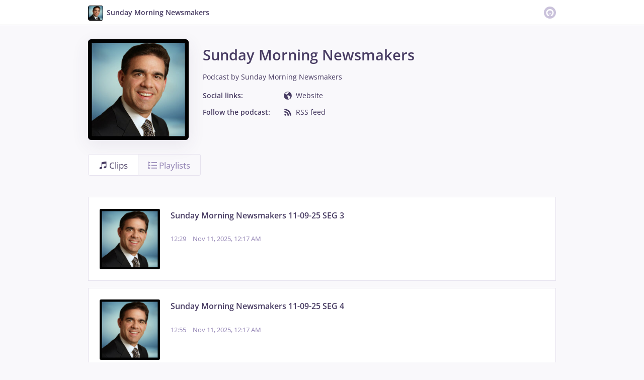

--- FILE ---
content_type: text/html; charset=utf-8
request_url: https://omny.fm/shows/sunday-morning-newsmakers
body_size: 15099
content:
<!DOCTYPE html><html lang="en" dir="ltr"><head><meta charSet="utf-8"/><link rel="dns-prefetch" href="https://www.omnycontent.com"/><link rel="icon" type="image/png" sizes="144x144" href="/_next/static/media/favicon-144x144.4df68316.png"/><meta name="viewport" content="user-scalable=no, width=device-width, initial-scale=1"/><meta http-equiv="x-ua-compatible" content="ie=edge"/><meta name="format-detection" content="email=no"/><title>Sunday Morning Newsmakers clips - Omny.fm</title><meta name="description" content="Podcast by Sunday Morning Newsmakers"/><meta property="fb:app_id" content="1547996092155695"/><link type="application/rss+xml" rel="alternate" href="https://www.omnycontent.com/d/playlist/5e27a451-e6e6-4c51-aa03-a7370003783c/ce5c2bb4-2f72-4020-827f-a8260068ac34/68ad0c2a-d9d6-498f-90f3-a8260068ac39/podcast.rss"/><meta property="og:type" content="website"/><meta property="og:title" content="Sunday Morning Newsmakers clips"/><meta property="og:description" content="Podcast by Sunday Morning Newsmakers"/><meta property="og:image" content="https://omny.fm/shows/sunday-morning-newsmakers/image.jpg?t=1577986892&amp;size=wideShare"/><meta property="og:image:width" content="1200"/><meta property="og:image:height" content="630"/><meta name="twitter:card" content="summary_large_image"/><meta name="twitter:title" content="Sunday Morning Newsmakers clips"/><meta name="twitter:description" content="Podcast by Sunday Morning Newsmakers"/><meta name="twitter:image" content="https://www.omnycontent.com/d/programs/5e27a451-e6e6-4c51-aa03-a7370003783c/ce5c2bb4-2f72-4020-827f-a8260068ac34/image.jpg?t=1577986892&amp;size=medium"/><meta name="next-head-count" content="20"/><link data-next-font="size-adjust" rel="preconnect" href="/" crossorigin="anonymous"/><link rel="preload" href="/_next/static/css/cdb8a27785130108.css" as="style"/><link rel="stylesheet" href="/_next/static/css/cdb8a27785130108.css" data-n-g=""/><noscript data-n-css=""></noscript><script defer="" nomodule="" src="/_next/static/chunks/polyfills-42372ed130431b0a.js"></script><script src="/_next/static/chunks/webpack-2cd79ce849a4722c.js" defer=""></script><script src="/_next/static/chunks/framework-f2dce2cb2619c491.js" defer=""></script><script src="/_next/static/chunks/main-6a5fd45c5212b5ae.js" defer=""></script><script src="/_next/static/chunks/pages/_app-a1b0e03ad192a6d9.js" defer=""></script><script src="/_next/static/chunks/7075-634185d3a9e7cf8b.js" defer=""></script><script src="/_next/static/chunks/4599-fe2df6a72222e4af.js" defer=""></script><script src="/_next/static/chunks/5550-a0e8490c3faaff56.js" defer=""></script><script src="/_next/static/chunks/8825-e457d8a171c0f5a9.js" defer=""></script><script src="/_next/static/chunks/5005-2042d726df233ea4.js" defer=""></script><script src="/_next/static/chunks/6356-59ed19481858acee.js" defer=""></script><script src="/_next/static/chunks/pages/shows/%5BprogramSlug%5D-e1d2d73e6dfccd4b.js" defer=""></script><script src="/_next/static/bdEEIHYZLVCxoGnUbC0z9/_buildManifest.js" defer=""></script><script src="/_next/static/bdEEIHYZLVCxoGnUbC0z9/_ssgManifest.js" defer=""></script></head><body><div id="__next"><style data-emotion="css-global ptfp3d">*,*::before,*::after{box-sizing:border-box;}</style><style data-emotion="css-global 16puznz">body{background:#f9f8fb;min-height:100%;font-family:'Open Sans',Helvetica,Arial,sans-serif;font-size:14px;line-height:1.7;color:#483c63;}@media (max-width: 767px){body{font-size:12.6px;}}</style><style data-emotion="css 1va6926">.css-1va6926{height:50px;background:#ffffff;color:#483c63;border-bottom:1px solid #dddddd;}</style><header class="css-1va6926"><style data-emotion="css zjik7">.css-zjik7{display:-webkit-box;display:-webkit-flex;display:-ms-flexbox;display:flex;}</style><style data-emotion="css 6jjm58">.css-6jjm58{margin-left:auto;margin-right:auto;padding-left:15px;padding-right:15px;display:-webkit-box;display:-webkit-flex;display:-ms-flexbox;display:flex;}@media (min-width: 768px){.css-6jjm58{width:750px;}}@media (min-width: 992px){.css-6jjm58{width:960px;}}</style><div class="css-6jjm58 e9xdk730"><style data-emotion="css zvrv15">.css-zvrv15{overflow:hidden;white-space:nowrap;text-overflow:ellipsis;font-weight:600;-webkit-flex:1 0;-ms-flex:1 0;flex:1 0;line-height:50px;}</style><div class="css-zvrv15"><style data-emotion="css 2log3m">.css-2log3m{color:currentColor;-webkit-text-decoration:none;text-decoration:none;}.css-2log3m:hover,.css-2log3m:focus{-webkit-text-decoration:underline;text-decoration:underline;}</style><a class="css-2log3m" href="/shows/sunday-morning-newsmakers"><style data-emotion="css k33sj5">.css-k33sj5{vertical-align:middle;border-radius:4px;width:30px;height:30px;}</style><img alt="Sunday Morning Newsmakers" src="https://www.omnycontent.com/d/programs/5e27a451-e6e6-4c51-aa03-a7370003783c/ce5c2bb4-2f72-4020-827f-a8260068ac34/image.jpg?t=1577986892&amp;size=thumbnail" class="css-k33sj5"/><style data-emotion="css htxipc">.css-htxipc{display:inline-block;-webkit-flex:none;-ms-flex:none;flex:none;width:0.5em;}</style><span role="presentation" class="css-htxipc"></span><bdi>Sunday Morning Newsmakers</bdi></a></div><span role="presentation" class="css-htxipc"></span><style data-emotion="css 2wf165">.css-2wf165{font-size:32px;line-height:50px;color:hsla(258,25%,81%,1);}</style><div class="css-2wf165"><svg width="24" height="24" viewBox="0 0 16 16" fill="none" xmlns="http://www.w3.org/2000/svg"><path fill-rule="evenodd" clip-rule="evenodd" d="M8 0C12.3349 0 15.8645 3.44786 15.9962 7.75082L16 8C16 12.3349 12.5521 15.8645 8.24918 15.9962L8 16C3.66511 16 0.135458 12.5521 0.00380685 8.24918L0 8C0 3.66511 3.44786 0.135458 7.75082 0.00380685L8 0ZM8 3.26975C5.243 3.26975 3 5.51275 3 8.26975C3 10.0553 3.96275 11.7178 5.5125 12.6077C5.657 12.6908 5.8145 12.7302 5.97 12.7302C6.28875 12.7302 6.59875 12.5645 6.769 12.2682C7.022 11.8275 6.87 11.265 6.42925 11.012C5.44925 10.449 4.8405 9.39825 4.8405 8.26975C4.8405 6.5275 6.25775 5.1105 8 5.1105C9.74225 5.1105 11.1595 6.528 11.1595 8.27C11.1595 9.39575 10.553 10.445 9.57675 11.0087C9.13675 11.2627 8.98575 11.8255 9.24 12.2658C9.494 12.7058 10.057 12.8565 10.497 12.6025C12.041 11.711 13 10.051 13 8.26975C13 5.51275 10.757 3.26975 8 3.26975ZM7.2905 9.143L7.3246 9.19679C7.39938 9.3006 7.5973 9.507 7.9885 9.507C8.41273 9.507 8.62625 9.26166 8.69097 9.17039L8.75899 9.06576C8.88113 8.91434 9.09688 8.86447 9.27625 8.957C9.4815 9.063 9.562 9.31525 9.456 9.52075C9.29825 9.82625 8.81125 10.3435 7.9885 10.3435C7.1585 10.3435 6.68625 9.819 6.53825 9.509C6.43875 9.3005 6.527 9.05075 6.7355 8.95125C6.94225 8.8525 7.18925 8.93825 7.2905 9.143Z" fill="currentColor"></path></svg></div></div></header><style data-emotion="css 1rskwp1">.css-1rskwp1{margin-left:auto;margin-right:auto;padding-left:15px;padding-right:15px;}@media (min-width: 768px){.css-1rskwp1{width:750px;}}@media (min-width: 992px){.css-1rskwp1{width:960px;}}</style><div class="css-1rskwp1 e9xdk730"><style data-emotion="css 32buz0">.css-32buz0{display:block;-webkit-flex:none;-ms-flex:none;flex:none;height:2em;}</style><span role="presentation" class="css-32buz0"></span><style data-emotion="css c0d3td">.css-c0d3td{display:-webkit-box;display:-webkit-flex;display:-ms-flexbox;display:flex;}@media (max-width: 767px){.css-c0d3td{-webkit-align-items:center;-webkit-box-align:center;-ms-flex-align:center;align-items:center;-webkit-flex-direction:column;-ms-flex-direction:column;flex-direction:column;}}</style><div class="css-c0d3td"><style data-emotion="css 8s7hqo">@media (max-width: 767px){.css-8s7hqo{margin:0 0 1em;}}</style><div class="css-8s7hqo"><style data-emotion="css uyscb6">.css-uyscb6{background:#afa1ca;width:200px;height:200px;box-shadow:0 10px 35px rgba(72,60,99,0.09);border-radius:6px;overflow:hidden;}@media (max-width: 767px){.css-uyscb6{width:70vw;height:70vw;max-width:200px;max-height:200px;}}</style><div class="css-uyscb6"><style data-emotion="css w1atjl">.css-w1atjl{width:100%;height:100%;}</style><img src="https://www.omnycontent.com/d/programs/5e27a451-e6e6-4c51-aa03-a7370003783c/ce5c2bb4-2f72-4020-827f-a8260068ac34/image.jpg?t=1577986892&amp;size=small" alt="Sunday Morning Newsmakers" class="css-w1atjl"/></div></div><style data-emotion="css pp9arj">.css-pp9arj{display:inline-block;-webkit-flex:none;-ms-flex:none;flex:none;width:2em;}</style><span role="presentation" class="css-pp9arj"></span><style data-emotion="css mujpiv">.css-mujpiv{-webkit-flex:1 0;-ms-flex:1 0;flex:1 0;}@media (max-width: 767px){.css-mujpiv{text-align:center;-webkit-flex:1 0 auto;-ms-flex:1 0 auto;flex:1 0 auto;}}</style><div class="css-mujpiv"><style data-emotion="css 1skxqwy">.css-1skxqwy{display:block;-webkit-flex:none;-ms-flex:none;flex:none;height:0.5em;}</style><span role="presentation" class="css-1skxqwy"></span><style data-emotion="css nq7w1r">.css-nq7w1r{font-weight:600;font-size:2.1em;}</style><h2 class="css-nq7w1r"><bdi>Sunday Morning Newsmakers</bdi></h2><span role="presentation" class="css-1skxqwy"></span><style data-emotion="css 1a3mxns">.css-1a3mxns{color:#483c63;}</style><span class="css-1a3mxns"><style data-emotion="css 1q6xwov">.css-1q6xwov{overflow-wrap:anywhere;word-wrap:break-word;white-space:pre-wrap;}</style><span class="css-1q6xwov">Podcast by Sunday Morning Newsmakers</span></span><style data-emotion="css k3cd46">.css-k3cd46{display:block;-webkit-flex:none;-ms-flex:none;flex:none;height:1em;}</style><span role="presentation" class="css-k3cd46"></span><style data-emotion="css 8huwwr">@media (min-width: 768px){.css-8huwwr{display:-webkit-box;display:-webkit-flex;display:-ms-flexbox;display:flex;}}</style><div class="css-8huwwr"><style data-emotion="css 1i141vh">.css-1i141vh{font-weight:600;min-width:160px;color:#483c63;}</style><h5 class="css-1i141vh">Social links:</h5><style data-emotion="css hgkag0">.css-hgkag0{display:block;-webkit-flex:none;-ms-flex:none;flex:none;height:0.5em;}@media (min-width: 768px){.css-hgkag0{display:none;}}</style><span role="presentation" class="css-hgkag0"></span><style data-emotion="css 5n31nm">.css-5n31nm{display:-webkit-box;display:-webkit-flex;display:-ms-flexbox;display:flex;-webkit-box-flex-wrap:wrap;-webkit-flex-wrap:wrap;-ms-flex-wrap:wrap;flex-wrap:wrap;margin-bottom:-0.5em;}[dir=ltr] .css-5n31nm{margin-right:-1.5em;}[dir=rtl] .css-5n31nm{margin-left:-1.5em;}@media (max-width: 767px){.css-5n31nm{-webkit-box-pack:center;-ms-flex-pack:center;-webkit-justify-content:center;justify-content:center;}}</style><ul class="css-5n31nm"><style data-emotion="css 1enkf0t">.css-1enkf0t{padding-bottom:0.5em;display:inline-block;}[dir=ltr] .css-1enkf0t{padding-right:1.5em;}[dir=rtl] .css-1enkf0t{padding-left:1.5em;}</style><li class="css-1enkf0t"><style data-emotion="css 10mhwoq">.css-10mhwoq{color:currentColor;-webkit-text-decoration:none;text-decoration:none;}</style><a class="omny-unique-0 css-10mhwoq" href="https://am870theanswer.com/" rel="nofollow noreferrer" target="_blank"><style data-emotion="css jwcagw">.css-jwcagw svg{vertical-align:middle;width:18px;height:18px;position:relative;bottom:0.1em;}</style><span class="css-jwcagw"><svg xmlns="http://www.w3.org/2000/svg" width="1em" height="1em" viewBox="0 0 16 16"><path fill="currentColor" d="M14.9992533,7.98096 L14.9992533,7.98170667 C14.9957067,6.63714667 14.6070667,5.38442667 13.9462667,4.31912 C13.9462667,4.31912 13.9462667,4.31837333 13.9457067,4.31837333 C13.6321067,3.81232 13.25728,3.34938667 12.8285067,2.93965333 C12.81768,2.92938667 12.8051733,2.91912 12.7943467,2.90904 C12.6046933,2.7304 12.4042133,2.56408 12.1962667,2.40653333 C12.1570667,2.37741333 12.11824,2.34754667 12.0782933,2.31973333 C11.41096,1.83925333 10.6570133,1.47544 9.84333333,1.25293333 L9.84258667,1.25293333 C9.61149333,1.18965333 9.37442667,1.13925333 9.13456,1.09986667 C9.13306667,1.09912 9.13101333,1.09912 9.12952,1.09912 C8.76048,1.03938667 8.38565333,1 8,1 C6.67802667,1 5.44565333,1.37333333 4.39061333,2.00986667 L4.38986667,2.01061333 C3.63965333,2.46496 2.98109333,3.05258667 2.44965333,3.74605333 C2.43285333,3.76864 2.41605333,3.79048 2.39850667,3.81381333 C2.24544,4.02026667 2.10096,4.23456 1.96898667,4.45912 C1.95293333,4.48544 1.93557333,4.51157333 1.92026667,4.53938667 C1.64605333,5.01986667 1.42802667,5.53544 1.27346667,6.07864 C1.25293333,6.15013333 1.23557333,6.22368 1.21802667,6.29666667 C1.16706667,6.49714667 1.12544,6.70285333 1.09333333,6.90986667 C1.08176,6.99013333 1.06626667,7.06890667 1.05693333,7.14973333 C1.02333333,7.42898667 1,7.71197333 1,8 C1,11.8660533 4.1332,15 8,15 C11.8660533,15 15,11.8660533 15,8 C15,7.99421333 14.9992533,7.98842667 14.9992533,7.98096 Z M13.7166667,7.27517333 C13.5751733,7.12789333 13.3892533,6.91509333 13.3761867,6.70789333 C13.3651733,6.35714667 13.89456,5.92109333 13.3375467,5.68421333 C13.37096,5.5304 13.4614933,5.48802667 13.5643467,5.45592 C13.8574133,6.09394667 14.04408,6.78965333 14.1010133,7.52306667 C13.91864,7.44802667 13.8857867,7.46986667 13.7166667,7.27517333 Z M8.98952,1.96170667 C8.99456,2.0332 9.03618667,2.07632 9.22714667,2.03170667 C9.21986667,2.02237333 9.22565333,2.00762667 9.22136,1.99754667 C9.71714667,2.09816 10.1875467,2.26373333 10.6323733,2.47802667 C10.5629333,2.49837333 10.4923733,2.51890667 10.44048,2.54802667 C11.2302667,2.85061333 10.1065333,2.97157333 9.92434667,3.03298667 C9.56034667,3.15394667 9.13530667,3.57898667 8.83197333,3.79122667 C8.52864,4.03408 8.19469333,4.33666667 7.98170667,4.58026667 C7.70898667,4.8836 7.83013333,5.30789333 7.61864,5.61122667 C7.31530667,5.33776 7.7704,5.03517333 7.1936,4.97469333 C6.97986667,4.97469333 6.49434667,5.03517333 6.28285333,5.06578667 C5.97877333,5.12570667 5.79789333,5.24666667 5.73666667,5.61122667 C5.7068,5.79434667 5.85762667,6.34034667 5.97877333,6.40101333 C6.31421333,6.52197333 6.46504,5.91605333 6.79898667,6.12754667 C7.04184,6.31048 6.67802667,6.43162667 6.67802667,6.5832 C6.58768,7.25034667 7.28469333,7.4932 7.83088,7.70618667 C8.19469333,7.18986667 8.71101333,7.12938667 9.16592,7.46333333 C9.57789333,7.46333333 9.7864,7.82565333 10.0744267,8.06925333 L10.0774133,8.07 C10.0824533,8.07504 10.0884267,8.07952 10.0934667,8.08456 C10.0970133,8.08754667 10.0992533,8.0896 10.1029867,8.09184 L10.0970133,8.08754667 C10.5134667,8.44762667 10.8737333,8.89245333 11.3519733,9.13157333 C11.68592,9.34306667 12.5660533,9.34306667 12.80816,9.70912 C13.02096,10.0117067 12.5048267,10.8014933 12.3829333,11.19592 C12.3530667,11.3768 12.3224533,11.5903467 12.2007467,11.74136 C12.0796,11.9842133 11.8974133,11.9842133 11.7757067,12.1357867 C11.5328533,12.37864 11.3810933,12.80368 11.16904,13.1062667 C11.1289067,13.17776 11.0865333,13.2397333 11.0436,13.30544 C10.44272,13.6517067 9.77837333,13.8975467 9.07184,14.0237333 C9.04925333,13.9003467 9.02088,13.7793867 9.0136,13.6532 C8.98298667,13.1370667 9.0136,12.6521067 8.92232,12.1357867 C8.86184,11.8638133 8.86184,11.4985067 8.67965333,11.3170667 C8.49728,11.0742133 8.16333333,11.16456 8.07298667,10.8321067 C7.98170667,10.5280267 7.76965333,10.3157867 7.61864,10.04232 C7.52754667,9.85938667 7.34517333,9.46626667 7.37504,9.25272 C7.40565333,9.00986667 7.64850667,8.88890667 7.70898667,8.64605333 C7.92048,7.88762667 7.40565333,7.94904 6.97986667,7.76592 C6.55632,7.58373333 6.55632,6.85592 6.06986667,6.9164 C5.55429333,6.9164 5.00754667,6.58245333 4.73482667,6.15816 C4.49197333,5.79565333 4.46210667,4.88434667 4.12816,4.67210667 C4.12816,5.06653333 4.21925333,5.43034667 4.28048,5.82496 C3.88605333,5.61197333 3.88605333,4.88434667 3.73429333,4.48898667 C3.60176,4.17482667 3.59373333,3.92544 3.65197333,3.69285333 C4.76245333,2.57136 6.3004,1.87509333 8,1.87509333 C8.33768,1.87509333 8.6664,1.90925333 8.98952,1.96170667 Z"></path></svg></span><style data-emotion="css htxipc">.css-htxipc{display:inline-block;-webkit-flex:none;-ms-flex:none;flex:none;width:0.5em;}</style><span role="presentation" class="css-htxipc"></span><style data-emotion="css 1azhfqd">.omny-unique-0:focus .css-1azhfqd,.omny-unique-0:hover .css-1azhfqd{-webkit-text-decoration:underline;text-decoration:underline;}</style><span class="css-1azhfqd">Website</span></a></li></ul></div><style data-emotion="css 109325p">.css-109325p{display:block;-webkit-flex:none;-ms-flex:none;flex:none;}@media (max-width: 767px){.css-109325p{height:1em;}}@media (min-width: 768px){.css-109325p{height:0.7em;}}</style><span role="presentation" class="css-109325p"></span><div class="css-8huwwr"><h5 class="css-1i141vh">Follow the podcast:</h5><span role="presentation" class="css-hgkag0"></span><ul class="css-5n31nm"><li class="css-1enkf0t"><a class="omny-unique-0 css-10mhwoq" href="https://omny.fm/shows/sunday-morning-newsmakers/playlists/podcast.rss" rel="nofollow noreferrer" target="_blank"><span class="css-jwcagw"><svg xmlns="http://www.w3.org/2000/svg" width="1em" height="1em" viewBox="0 0 16 16"><path fill="currentColor" d="M5.22419545,12.3988718 C5.22419545,13.2830792 4.50241242,13.9998502 3.61217313,13.9998502 C2.72193384,13.9998502 2,13.2830792 2,12.3988718 C2,11.5148142 2.72178303,10.7980431 3.61217313,10.7980431 C4.50241242,10.7981928 5.22419545,11.5148142 5.22419545,12.3988718 Z M2,6.0677433 C10.2427441,6.4325687 9.96238586,14 9.96238586,14 L7.57941601,14 C7.41111057,8.43147043 2,8.28140678 2,8.28140678 L2,6.0677433 Z M2,2 C14.2519126,2.66824751 13.9996052,14 13.9996052,14 L11.78479,14 C10.8036115,4.11601727 2,4.25514814 2,4.25514814 L2,2 Z"></path></svg></span><span role="presentation" class="css-htxipc"></span><span class="css-1azhfqd">RSS feed</span></a></li></ul></div></div></div><span role="presentation" class="css-32buz0"></span><style data-emotion="css zjik7">.css-zjik7{display:-webkit-box;display:-webkit-flex;display:-ms-flexbox;display:flex;}</style><div class="css-zjik7"><style data-emotion="css pct9wp">.css-pct9wp{color:hsla(258,25%,61%,1);font-size:1.2em;-webkit-text-decoration:none;text-decoration:none;padding:0.35em 1.2em;border:1px solid hsla(258,25%,91%,1);border-radius:4px;background:#ffffff;color:#483c63;}[dir=ltr] .css-pct9wp:not(:first-of-type){border-left:0;border-bottom-left-radius:0;border-top-left-radius:0;}[dir=rtl] .css-pct9wp:not(:first-of-type){border-right:0;border-bottom-right-radius:0;border-top-right-radius:0;}[dir=ltr] .css-pct9wp:not(:last-of-type){border-bottom-right-radius:0;border-top-right-radius:0;}[dir=rtl] .css-pct9wp:not(:last-of-type){border-bottom-left-radius:0;border-top-left-radius:0;}@media (max-width: 767px){.css-pct9wp{-webkit-flex:1;-ms-flex:1;flex:1;text-align:center;padding:0.6em;}}</style><a class="css-pct9wp" href="/shows/sunday-morning-newsmakers"><style data-emotion="css 1989ovb">.css-1989ovb{vertical-align:middle;}</style><svg xmlns="http://www.w3.org/2000/svg" width="1em" height="1em" viewBox="0 0 16 16" class="css-1989ovb"><path fill="currentColor" d="M5.32269358,2.58376616 L5.32009353,11.3628473 C4.80615051,11.1730057 4.18127206,11.1283885 3.54686009,11.2718633 C2.1792343,11.580684 1.28308406,12.6462466 1.54568901,13.6531945 C1.80829397,14.6592676 3.13085224,15.2244182 4.49847804,14.9155975 C5.78810236,14.6242738 6.65738542,13.6601933 6.53258307,12.7074859 L6.53258307,6.14788939 C6.53258307,6.14788939 9.45503819,5.19780647 13.245043,4.95984832 L13.245043,9.83886532 C12.7371668,9.65777216 12.1244219,9.61665439 11.5012768,9.75750462 C10.133651,10.0663253 9.23750075,11.1318879 9.5001057,12.1388359 C9.76271065,13.1449089 11.0852689,13.7100595 12.4528947,13.4012389 C13.6471839,13.1317862 14.4817997,12.2840603 14.4991333,11.4039651 C14.5,11.4039651 14.5,2.79197955 14.5,1.00991793 C9.45503819,0.854195318 5.3218269,2.58376616 5.3218269,2.58376616 L5.32269358,2.58376616 Z"></path></svg><style data-emotion="css xs2b35">.css-xs2b35{display:inline-block;-webkit-flex:none;-ms-flex:none;flex:none;width:4px;}</style><span role="presentation" class="css-xs2b35"></span><span class="css-1989ovb">Clips</span></a><style data-emotion="css 1kxjcnn">.css-1kxjcnn{color:hsla(258,25%,61%,1);font-size:1.2em;-webkit-text-decoration:none;text-decoration:none;padding:0.35em 1.2em;border:1px solid hsla(258,25%,91%,1);border-radius:4px;}[dir=ltr] .css-1kxjcnn:not(:first-of-type){border-left:0;border-bottom-left-radius:0;border-top-left-radius:0;}[dir=rtl] .css-1kxjcnn:not(:first-of-type){border-right:0;border-bottom-right-radius:0;border-top-right-radius:0;}[dir=ltr] .css-1kxjcnn:not(:last-of-type){border-bottom-right-radius:0;border-top-right-radius:0;}[dir=rtl] .css-1kxjcnn:not(:last-of-type){border-bottom-left-radius:0;border-top-left-radius:0;}@media (max-width: 767px){.css-1kxjcnn{-webkit-flex:1;-ms-flex:1;flex:1;text-align:center;padding:0.6em;}}.css-1kxjcnn:hover,.css-1kxjcnn:focus{background:#ffffff;color:#483c63;box-shadow:0 0 0 2px hsla(258,25%,61%,1);z-index:1;}</style><a class="css-1kxjcnn" href="/shows/sunday-morning-newsmakers/playlists"><svg xmlns="http://www.w3.org/2000/svg" width="1em" height="1em" viewBox="0 0 16 16" class="css-1989ovb"><path fill="currentColor" d="M-1.52766688e-13,5.04211738 L-1.52766688e-13,0.8 L3.97029077,2.92105869 L-1.52766688e-13,5.04211738 Z M5.33312263,2.12121802 L16,2.12121802 L16,3.72121802 L5.33312263,3.72121802 L5.33312263,2.12121802 Z M-1.52766688e-13,10.1210587 L-1.52766688e-13,5.87894131 L3.97029077,8 L-1.52766688e-13,10.1210587 Z M5.33312263,7.20015933 L16,7.20015933 L16,8.8001593 L5.33312263,8.8001593 L5.33312263,7.20015933 Z M-1.52766688e-13,15.2 L-1.52766688e-13,10.957564 L3.97029077,13.0786226 L-1.52766688e-13,15.2 Z M5.33312263,12.278782 L16,12.278782 L16,13.878782 L5.33312263,13.878782 L5.33312263,12.278782 Z"></path></svg><span role="presentation" class="css-xs2b35"></span><span class="css-1989ovb">Playlists</span></a></div><span role="presentation" class="css-32buz0"></span><ul><style data-emotion="css 1h0a9xs">@media (max-width: 767px){.css-1h0a9xs{margin:0 -15px;border-top:1px solid hsla(258,25%,91%,1);}.css-1h0a9xs+.css-1h0a9xs{border-top:none;}}@media (min-width: 768px){.css-1h0a9xs{margin:1em 0;}}</style><li class="css-1h0a9xs"><style data-emotion="css lpgc1n">.css-lpgc1n{color:currentColor;-webkit-text-decoration:none;text-decoration:none;}</style><a class="omny-unique-0 css-lpgc1n" href="/shows/sunday-morning-newsmakers/sunday-morning-newsmakers-11-09-25-seg-3"><style data-emotion="css 1h1ip4f">.css-1h1ip4f{display:-webkit-box;display:-webkit-flex;display:-ms-flexbox;display:flex;overflow:hidden;border:1px solid hsla(258,25%,91%,1);background:#ffffff;padding:1.6em;}@media (max-width: 767px){.css-1h1ip4f{-webkit-flex-direction:column;-ms-flex-direction:column;flex-direction:column;}}</style><div class="css-1h1ip4f"><style data-emotion="css fh8wir">@media (max-width: 767px){.css-fh8wir{margin:0 auto 1em;}}</style><div class="css-fh8wir"><style data-emotion="css 1wgq8zk">.css-1wgq8zk{background:#afa1ca;border-radius:3px;overflow:hidden;position:relative;width:120px;height:120px;margin:0 auto;}@media (max-width: 767px){.css-1wgq8zk{width:50vw;height:50vw;max-width:120px;max-height:120px;}}</style><div class="css-1wgq8zk"><img src="https://www.omnycontent.com/d/clips/5e27a451-e6e6-4c51-aa03-a7370003783c/ce5c2bb4-2f72-4020-827f-a8260068ac34/6b1ed5fd-cb1f-4643-9554-b391017910a1/image.jpg?t=1577986892&amp;size=small" alt="" loading="lazy" class="css-w1atjl"/></div></div><style data-emotion="css 1u8az3f">.css-1u8az3f{display:inline-block;-webkit-flex:none;-ms-flex:none;flex:none;width:1.5em;}@media (max-width: 767px){.css-1u8az3f{display:none;}}</style><span role="presentation" class="css-1u8az3f"></span><style data-emotion="css 1ny1ngm">.css-1ny1ngm{-webkit-flex:1 0;-ms-flex:1 0;flex:1 0;}@media (max-width: 767px){.css-1ny1ngm{-webkit-flex:1 0 auto;-ms-flex:1 0 auto;flex:1 0 auto;text-align:center;}}</style><div class="css-1ny1ngm"><style data-emotion="css 1h3jwij">.css-1h3jwij{font-size:1.15em;font-weight:600;-webkit-flex:1 0 100%;-ms-flex:1 0 100%;flex:1 0 100%;}.omny-unique-0:focus .css-1h3jwij,.omny-unique-0:hover .css-1h3jwij{-webkit-text-decoration:underline;text-decoration:underline;}</style><p class="css-1h3jwij"><bdi>Sunday Morning Newsmakers 11-09-25 SEG 3</bdi></p><style data-emotion="css 10t7zxc">.css-10t7zxc{display:block;-webkit-flex:none;-ms-flex:none;flex:none;height:0.7rem;}</style><span role="presentation" class="css-10t7zxc"></span><style data-emotion="css 1jp16xd">.css-1jp16xd{-webkit-flex:1 0 100%;-ms-flex:1 0 100%;flex:1 0 100%;}</style><p class="css-1jp16xd"><style data-emotion="css 17aw80h">.css-17aw80h{overflow-wrap:anywhere;word-wrap:break-word;}</style><bdi class="css-17aw80h"></bdi></p><span role="presentation" class="css-10t7zxc"></span><style data-emotion="css 1xqowbn">.css-1xqowbn{color:hsla(258,25%,61%,1);font-size:0.9em;line-height:1.8;}</style><div class="css-1xqowbn"><span>12:29</span><style data-emotion="css 1bd3hk4">.css-1bd3hk4{display:inline-block;-webkit-flex:none;-ms-flex:none;flex:none;width:1em;}</style><span role="presentation" class="css-1bd3hk4"></span><span></span><span role="presentation" class="css-1bd3hk4"></span></div></div></div></a></li><li class="css-1h0a9xs"><a class="omny-unique-0 css-lpgc1n" href="/shows/sunday-morning-newsmakers/sunday-morning-newsmakers-11-09-25-seg-4"><div class="css-1h1ip4f"><div class="css-fh8wir"><div class="css-1wgq8zk"><img src="https://www.omnycontent.com/d/clips/5e27a451-e6e6-4c51-aa03-a7370003783c/ce5c2bb4-2f72-4020-827f-a8260068ac34/e725520e-a2eb-4474-98b1-b391017915a9/image.jpg?t=1577986892&amp;size=small" alt="" loading="lazy" class="css-w1atjl"/></div></div><span role="presentation" class="css-1u8az3f"></span><div class="css-1ny1ngm"><p class="css-1h3jwij"><bdi>Sunday Morning Newsmakers 11-09-25 SEG 4</bdi></p><span role="presentation" class="css-10t7zxc"></span><p class="css-1jp16xd"><bdi class="css-17aw80h"></bdi></p><span role="presentation" class="css-10t7zxc"></span><div class="css-1xqowbn"><span>12:55</span><span role="presentation" class="css-1bd3hk4"></span><span></span><span role="presentation" class="css-1bd3hk4"></span></div></div></div></a></li><li class="css-1h0a9xs"><a class="omny-unique-0 css-lpgc1n" href="/shows/sunday-morning-newsmakers/sunday-morning-newsmakers-11-09-25-seg-2"><div class="css-1h1ip4f"><div class="css-fh8wir"><div class="css-1wgq8zk"><img src="https://www.omnycontent.com/d/clips/5e27a451-e6e6-4c51-aa03-a7370003783c/ce5c2bb4-2f72-4020-827f-a8260068ac34/200ba26d-4232-460b-b42b-b391017909a0/image.jpg?t=1577986892&amp;size=small" alt="" loading="lazy" class="css-w1atjl"/></div></div><span role="presentation" class="css-1u8az3f"></span><div class="css-1ny1ngm"><p class="css-1h3jwij"><bdi>Sunday Morning Newsmakers 11-09-25 SEG 2</bdi></p><span role="presentation" class="css-10t7zxc"></span><p class="css-1jp16xd"><bdi class="css-17aw80h"></bdi></p><span role="presentation" class="css-10t7zxc"></span><div class="css-1xqowbn"><span>13:00</span><span role="presentation" class="css-1bd3hk4"></span><span></span><span role="presentation" class="css-1bd3hk4"></span></div></div></div></a></li><li class="css-1h0a9xs"><a class="omny-unique-0 css-lpgc1n" href="/shows/sunday-morning-newsmakers/sunday-morning-newsmakers-11-09-25-seg-1"><div class="css-1h1ip4f"><div class="css-fh8wir"><div class="css-1wgq8zk"><img src="https://www.omnycontent.com/d/clips/5e27a451-e6e6-4c51-aa03-a7370003783c/ce5c2bb4-2f72-4020-827f-a8260068ac34/98301896-9624-489e-b5de-b391017904c2/image.jpg?t=1577986892&amp;size=small" alt="" loading="lazy" class="css-w1atjl"/></div></div><span role="presentation" class="css-1u8az3f"></span><div class="css-1ny1ngm"><p class="css-1h3jwij"><bdi>Sunday Morning Newsmakers 11-09-25 SEG 1</bdi></p><span role="presentation" class="css-10t7zxc"></span><p class="css-1jp16xd"><bdi class="css-17aw80h"></bdi></p><span role="presentation" class="css-10t7zxc"></span><div class="css-1xqowbn"><span>13:12</span><span role="presentation" class="css-1bd3hk4"></span><span></span><span role="presentation" class="css-1bd3hk4"></span></div></div></div></a></li><li class="css-1h0a9xs"><a class="omny-unique-0 css-lpgc1n" href="/shows/sunday-morning-newsmakers/sunday-morning-newsmakers-11-02-25-seg-3"><div class="css-1h1ip4f"><div class="css-fh8wir"><div class="css-1wgq8zk"><img src="https://www.omnycontent.com/d/clips/5e27a451-e6e6-4c51-aa03-a7370003783c/ce5c2bb4-2f72-4020-827f-a8260068ac34/1414d246-414f-4c66-8b9f-b38b01307829/image.jpg?t=1577986892&amp;size=small" alt="" loading="lazy" class="css-w1atjl"/></div></div><span role="presentation" class="css-1u8az3f"></span><div class="css-1ny1ngm"><p class="css-1h3jwij"><bdi>Sunday Morning Newsmakers 11-02-25 SEG 3 </bdi></p><span role="presentation" class="css-10t7zxc"></span><p class="css-1jp16xd"><bdi class="css-17aw80h"></bdi></p><span role="presentation" class="css-10t7zxc"></span><div class="css-1xqowbn"><span>12:13</span><span role="presentation" class="css-1bd3hk4"></span><span></span><span role="presentation" class="css-1bd3hk4"></span></div></div></div></a></li><li class="css-1h0a9xs"><a class="omny-unique-0 css-lpgc1n" href="/shows/sunday-morning-newsmakers/sunday-morning-newsmakers-11-02-25-seg-2"><div class="css-1h1ip4f"><div class="css-fh8wir"><div class="css-1wgq8zk"><img src="https://www.omnycontent.com/d/clips/5e27a451-e6e6-4c51-aa03-a7370003783c/ce5c2bb4-2f72-4020-827f-a8260068ac34/eef56e1b-bc69-4bd4-a57a-b38b01307826/image.jpg?t=1577986892&amp;size=small" alt="" loading="lazy" class="css-w1atjl"/></div></div><span role="presentation" class="css-1u8az3f"></span><div class="css-1ny1ngm"><p class="css-1h3jwij"><bdi>Sunday Morning Newsmakers 11-02-25 SEG 2 </bdi></p><span role="presentation" class="css-10t7zxc"></span><p class="css-1jp16xd"><bdi class="css-17aw80h"></bdi></p><span role="presentation" class="css-10t7zxc"></span><div class="css-1xqowbn"><span>12:28</span><span role="presentation" class="css-1bd3hk4"></span><span></span><span role="presentation" class="css-1bd3hk4"></span></div></div></div></a></li><li class="css-1h0a9xs"><a class="omny-unique-0 css-lpgc1n" href="/shows/sunday-morning-newsmakers/sunday-morning-newsmakers-11-02-25-seg-4"><div class="css-1h1ip4f"><div class="css-fh8wir"><div class="css-1wgq8zk"><img src="https://www.omnycontent.com/d/clips/5e27a451-e6e6-4c51-aa03-a7370003783c/ce5c2bb4-2f72-4020-827f-a8260068ac34/b0701430-8b22-4302-b8aa-b38b01307827/image.jpg?t=1577986892&amp;size=small" alt="" loading="lazy" class="css-w1atjl"/></div></div><span role="presentation" class="css-1u8az3f"></span><div class="css-1ny1ngm"><p class="css-1h3jwij"><bdi>Sunday Morning Newsmakers 11-02-25 SEG 4 </bdi></p><span role="presentation" class="css-10t7zxc"></span><p class="css-1jp16xd"><bdi class="css-17aw80h"></bdi></p><span role="presentation" class="css-10t7zxc"></span><div class="css-1xqowbn"><span>12:34</span><span role="presentation" class="css-1bd3hk4"></span><span></span><span role="presentation" class="css-1bd3hk4"></span></div></div></div></a></li><li class="css-1h0a9xs"><a class="omny-unique-0 css-lpgc1n" href="/shows/sunday-morning-newsmakers/sunday-morning-newsmakers-11-02-25-seg-1"><div class="css-1h1ip4f"><div class="css-fh8wir"><div class="css-1wgq8zk"><img src="https://www.omnycontent.com/d/clips/5e27a451-e6e6-4c51-aa03-a7370003783c/ce5c2bb4-2f72-4020-827f-a8260068ac34/32124396-c0f5-4e7a-b7a7-b38b01307828/image.jpg?t=1577986892&amp;size=small" alt="" loading="lazy" class="css-w1atjl"/></div></div><span role="presentation" class="css-1u8az3f"></span><div class="css-1ny1ngm"><p class="css-1h3jwij"><bdi>Sunday Morning Newsmakers 11-02-25 SEG 1 </bdi></p><span role="presentation" class="css-10t7zxc"></span><p class="css-1jp16xd"><bdi class="css-17aw80h"></bdi></p><span role="presentation" class="css-10t7zxc"></span><div class="css-1xqowbn"><span>13:08</span><span role="presentation" class="css-1bd3hk4"></span><span></span><span role="presentation" class="css-1bd3hk4"></span></div></div></div></a></li><li class="css-1h0a9xs"><a class="omny-unique-0 css-lpgc1n" href="/shows/sunday-morning-newsmakers/sunday-morning-newsmakers-10-26-25-seg-1"><div class="css-1h1ip4f"><div class="css-fh8wir"><div class="css-1wgq8zk"><img src="https://www.omnycontent.com/d/clips/5e27a451-e6e6-4c51-aa03-a7370003783c/ce5c2bb4-2f72-4020-827f-a8260068ac34/d864b713-80e9-49ae-ac5e-b38301521997/image.jpg?t=1577986892&amp;size=small" alt="" loading="lazy" class="css-w1atjl"/></div></div><span role="presentation" class="css-1u8az3f"></span><div class="css-1ny1ngm"><p class="css-1h3jwij"><bdi>Sunday Morning Newsmakers 10-26-25 SEG 1 </bdi></p><span role="presentation" class="css-10t7zxc"></span><p class="css-1jp16xd"><bdi class="css-17aw80h"></bdi></p><span role="presentation" class="css-10t7zxc"></span><div class="css-1xqowbn"><span>12:31</span><span role="presentation" class="css-1bd3hk4"></span><span></span><span role="presentation" class="css-1bd3hk4"></span></div></div></div></a></li><li class="css-1h0a9xs"><a class="omny-unique-0 css-lpgc1n" href="/shows/sunday-morning-newsmakers/sunday-morning-newsmakers-10-26-25-seg-4"><div class="css-1h1ip4f"><div class="css-fh8wir"><div class="css-1wgq8zk"><img src="https://www.omnycontent.com/d/clips/5e27a451-e6e6-4c51-aa03-a7370003783c/ce5c2bb4-2f72-4020-827f-a8260068ac34/00fd603a-8757-4530-a8d8-b38301521999/image.jpg?t=1577986892&amp;size=small" alt="" loading="lazy" class="css-w1atjl"/></div></div><span role="presentation" class="css-1u8az3f"></span><div class="css-1ny1ngm"><p class="css-1h3jwij"><bdi>Sunday Morning Newsmakers 10-26-25 SEG 4 </bdi></p><span role="presentation" class="css-10t7zxc"></span><p class="css-1jp16xd"><bdi class="css-17aw80h"></bdi></p><span role="presentation" class="css-10t7zxc"></span><div class="css-1xqowbn"><span>12:55</span><span role="presentation" class="css-1bd3hk4"></span><span></span><span role="presentation" class="css-1bd3hk4"></span></div></div></div></a></li></ul><span role="presentation" class="css-32buz0"></span><style data-emotion="css emikmj">.css-emikmj{margin:0 auto;font-size:1em;font-weight:600;display:block;background:rgba(0, 0, 0, 0);border:2px solid currentColor;color:#7d6c9e;border-radius:50px;padding:0.5em 2.4em;line-height:1.7;cursor:pointer;opacity:1;}.css-emikmj:disabled{opacity:0.3;}.css-emikmj:hover,.css-emikmj:focus{background:#ffffff;outline:none;box-shadow:0 0 0 1px #7d6c9e;}</style><button class="css-emikmj eiwejbp0">Load more</button><span role="presentation" class="css-32buz0"></span></div><style data-emotion="css yl3di1">.css-yl3di1{padding:4em 0;margin-top:4em;font-size:12px;color:hsla(258,25%,71%,1);}@media (max-width: 767px){.css-yl3di1{text-align:center;}}</style><footer class="css-yl3di1"><style data-emotion="css 8huwwr">@media (min-width: 768px){.css-8huwwr{display:-webkit-box;display:-webkit-flex;display:-ms-flexbox;display:flex;}}</style><style data-emotion="css huwrkl">.css-huwrkl{margin-left:auto;margin-right:auto;padding-left:15px;padding-right:15px;}@media (min-width: 768px){.css-huwrkl{width:750px;}}@media (min-width: 992px){.css-huwrkl{width:960px;}}@media (min-width: 768px){.css-huwrkl{display:-webkit-box;display:-webkit-flex;display:-ms-flexbox;display:flex;}}</style><div class="css-huwrkl e9xdk730"><style data-emotion="css 79sdpn">@media (min-width: 768px){.css-79sdpn{max-width:360px;}}</style><div class="css-79sdpn"><style data-emotion="css 1ohcwpa">.css-1ohcwpa{font-weight:600;font-size:14px;line-height:1.7;}</style><p class="css-1ohcwpa"><style data-emotion="css vhyn2u">.css-vhyn2u{color:currentcolor;-webkit-text-decoration:none;text-decoration:none;}.css-vhyn2u:hover,.css-vhyn2u:focus{color:#483c63;}</style><a href="https://omnystudio.com/learn?utm_source=omnyfm&amp;utm_medium=footer" rel="nofollow noreferrer" target="_blank" class="css-vhyn2u">Powered by <style data-emotion="css r0uguc">.css-r0uguc{width:auto;height:16px;vertical-align:bottom;margin-bottom:2px;}</style><svg xmlns="http://www.w3.org/2000/svg" width="161" height="30" viewBox="0 0 161 30" class="css-r0uguc"><path fill="currentColor" d="M25 9.6c0-1.45.9-2.42 2.17-2.42 1.12 0 1.84.6 2 1.63C30.2 7.7 31.6 7 33.2 7c1.8 0 3.35.76 4.5 2.2C38.9 7.83 40.8 7 42.27 7c3.53 0 5.94 2.06 5.94 5.86v8.35c0 1.5-.9 2.5-2.1 2.5s-2.1-.9-2.1-2.4v-7.6c0-1.7-.93-3-2.5-3-1.6 0-2.56 1.3-2.56 3v7.6c0 1.5-.9 2.4-2.2 2.4-1.23 0-2.13-.9-2.13-2.4v-7.6c0-1.7-1-3-2.55-3-1.76 0-2.55 1.3-2.55 3v7.6c0 1.5-.9 2.4-2.2 2.4s-2.2-1-2.2-2.4V9.6m26 0c0-1.45.9-2.42 2.18-2.42 1.1 0 1.8.6 2 1.6C56 7.6 57.3 7 59.34 7c3.4 0 5.9 2.18 5.9 5.86v8.35c0 1.5-.9 2.5-2.17 2.5-1.3 0-2.2-.9-2.2-2.4v-7.6c0-2-1.27-3-2.83-3-1.8 0-2.8 1.3-2.8 3v7.6c0 1.5-.9 2.4-2.16 2.4s-2.2-1-2.2-2.4V9.6m16.2.4c-.1-.34-.2-.67-.2-1.13C67 7.8 68.1 7 69 7c1.08 0 1.8.57 2.2 1.54l3 8.2 3.2-8.2C77.8 7.57 78.5 7 79.6 7c.9 0 2.05.8 2.05 1.87 0 .46-.05.8-.2 1.12L74.2 28.1c-.38.9-1.04 1.7-2.06 1.7-1.5 0-2.27-1-2.27-1.9 0-.45.13-.9.28-1.3L72 22l-4.8-12m28.62-5.5c0 .64-.48 1.2-1.15 1.2-1.17 0-1.56-1.4-4.22-1.4-1.96 0-3.4 1.24-3.4 3.05 0 4.75 10.2 2.48 10.2 9.73 0 3.57-2.6 6.8-7.28 6.8-2.83 0-5.97-1.08-5.97-2.6 0-.72.36-1.36 1.12-1.36.9 0 2.17 1.67 4.88 1.67 2.74 0 4.4-2 4.4-4.4 0-5.1-10.2-2.7-10.2-9.7C84.2 5 86.56 2 90.54 2c2.66 0 5.28 1.1 5.28 2.5m4.6-1.1c0-.87.5-1.4 1.32-1.4.8 0 1.33.53 1.33 1.4v3.5h1.08c.88 0 1.33.42 1.33 1.15 0 .72-.45 1.14-1.33 1.14h-1.08v12.5c0 .8-.52 1.4-1.33 1.4-.82 0-1.33-.6-1.33-1.4V9.2h-1c-.8 0-1.3-.43-1.3-1.15 0-.73.5-1.15 1.4-1.15h1.1V3.42m6.6 5c0-.88.5-1.42 1.34-1.42.8 0 1.3.54 1.3 1.42v8.52c0 2.76 1.2 4.2 3.7 4.2s3.7-1.44 3.7-4.2V8.42c0-.88.5-1.42 1.35-1.42.8 0 1.3.54 1.3 1.42v8.62c0 4.7-3.1 6.4-6.35 6.4-3.23 0-6.37-1.7-6.37-6.4V8.42m27.2 12.9h-.07c-.75 1.44-2.16 2.2-4.3 2.2-4.32 0-6.82-3.96-6.82-8.23 0-4.3 2.5-8.3 6.85-8.3 2.12 0 3.6 1.2 4.3 2.2h.05V1.4c0-.9.5-1.42 1.3-1.42.88 0 1.4.53 1.4 1.4v20.7c0 .87-.5 1.42-1.34 1.42-.8 0-1.3-.55-1.3-1.42v-.8zm-4.2-11.95c-3.26 0-4.4 3.2-4.4 5.92 0 2.7 1.14 5.9 4.4 5.9 3.25 0 4.4-3.2 4.4-6s-1.15-6-4.4-6zM141.63 2c.9 0 1.63.73 1.63 1.63 0 .9-.73 1.63-1.63 1.63-.9 0-1.63-.72-1.63-1.63 0-.9.7-1.63 1.6-1.63zm1.32 20.46c0 .88-.5 1.42-1.32 1.42-.82 0-1.33-.54-1.33-1.42V8.86c0-.88.5-1.42 1.3-1.42s1.3.54 1.3 1.42v13.6zM153.05 7c4.53 0 7.06 3.96 7.06 8.22 0 4.26-2.5 8.22-7 8.22s-7.1-3.96-7.1-8.22c0-4.26 2.6-8.22 7.1-8.22zm0 14.15c3.26 0 4.4-3.2 4.4-5.93 0-2.72-1.14-5.92-4.4-5.92-3.25 0-4.4 3.2-4.4 5.92 0 2.72 1.15 5.93 4.4 5.93zM11.5 18.35c-1.95 0-3.06-1.22-3.4-1.95-.24-.5-.03-1.07.46-1.3.48-.24 1.06-.03 1.3.45.05.1.48.85 1.63.85 1.2 0 1.6-.86 1.6-.87.2-.48.8-.67 1.3-.42.4.3.6.9.4 1.4-.4.7-1.5 2-3.4 2m-4.5 4.7c-.4 0-.78-.1-1.1-.24C2.23 20.8 0 16.9 0 12.7 0 6.26 5.24 1 11.7 1c6.44 0 11.68 5.26 11.68 11.72 0 4.17-2.24 8.06-5.85 10.15-1.03.6-2.35.25-2.94-.8-.6-1.02-.3-2.34.7-2.93 2.3-1.32 3.7-3.78 3.7-6.42 0-4.08-3.3-7.4-7.4-7.4-4.1 0-7.4 3.32-7.4 7.4 0 2.64 1.4 5.1 3.7 6.43 1 .6 1.4 1.9.8 2.94-.4.6-1.1 1-1.9 1"></path></svg></a></p><style data-emotion="css 4ypkkd">.css-4ypkkd{display:block;-webkit-flex:none;-ms-flex:none;flex:none;height:0.7em;}</style><span role="presentation" class="css-4ypkkd"></span><p>Omny Studio is the complete audio management solution for podcasters and radio stations</p></div><span role="presentation" class="css-4ypkkd"></span><style data-emotion="css 1wtucxg">@media (min-width: 768px){.css-1wtucxg{display:-webkit-box;display:-webkit-flex;display:-ms-flexbox;display:flex;-webkit-flex-direction:column;-ms-flex-direction:column;flex-direction:column;-webkit-align-items:flex-end;-webkit-box-align:flex-end;-ms-flex-align:flex-end;align-items:flex-end;-webkit-flex:1 1 auto;-ms-flex:1 1 auto;flex:1 1 auto;}}</style><div class="css-1wtucxg"><style data-emotion="css 32u5z7">@media (min-width: 768px){.css-32u5z7{text-align:right;}}</style><p class="css-32u5z7">© <!-- --> 121cast Pty Ltd</p><span role="presentation" class="css-4ypkkd"></span><p><style data-emotion="css 2log3m">.css-2log3m{color:currentColor;-webkit-text-decoration:none;text-decoration:none;}.css-2log3m:hover,.css-2log3m:focus{-webkit-text-decoration:underline;text-decoration:underline;}</style><a href="https://omnystudio.com/policies/terms" target="_blank" rel="noreferrer" class="css-2log3m">Terms of Service</a><style data-emotion="css 1jv9wpv">.css-1jv9wpv{display:inline-block;-webkit-flex:none;-ms-flex:none;flex:none;width:3px;}</style><span role="presentation" class="css-1jv9wpv"></span><span>|</span><span role="presentation" class="css-1jv9wpv"></span><a href="https://omnystudio.com/policies/privacy" target="_blank" rel="noreferrer" class="css-2log3m">Privacy Policy</a><span role="presentation" class="css-1jv9wpv"></span><span>|</span><span role="presentation" class="css-1jv9wpv"></span><a href="https://omnystudio.com/policies/listener" target="_blank" rel="noreferrer" class="css-2log3m">Listener Privacy Policy</a><span role="presentation" class="css-1jv9wpv"></span><span>|</span><span role="presentation" class="css-1jv9wpv"></span><a href="https://omnystudio.com/policies/copyright" target="_blank" rel="noreferrer" class="css-2log3m">Copyright Policy (DMCA)</a></p></div></div></footer></div><script id="__NEXT_DATA__" type="application/json">{"props":{"pageProps":{"_sentryTraceData":"371a64c2176047f9bd779be9824b16aa-819268bd4344af9a-0","_sentryBaggage":"sentry-environment=Production,sentry-release=omny-fm-1.0.846,sentry-public_key=26e057be21a84efb8189b730ef099727,sentry-trace_id=371a64c2176047f9bd779be9824b16aa,sentry-sample_rate=0.001,sentry-transaction=%2Fshows%2F%5BprogramSlug%5D,sentry-sampled=false","type":"success","program":{"Id":"ce5c2bb4-2f72-4020-827f-a8260068ac34","Name":"Sunday Morning Newsmakers","Slug":"sunday-morning-newsmakers","Description":"Podcast by Sunday Morning Newsmakers","DescriptionHtml":"Podcast by Sunday Morning Newsmakers","Author":"Sunday Morning Newsmakers","Publisher":"Sunday Morning Newsmakers","Copyright":"Sunday Morning Newsmakers","Language":"en-US","ArtworkUrl":"https://www.omnycontent.com/d/programs/5e27a451-e6e6-4c51-aa03-a7370003783c/ce5c2bb4-2f72-4020-827f-a8260068ac34/image.jpg?t=1577986892\u0026size=Medium","Category":"Entertainment News","Categories":["Entertainment News"],"SocialWeb":"https://am870theanswer.com/","SocialTwitter":null,"SocialFacebook":null,"SocialShowSupportUrl":null,"SocialShowSupportLabel":null,"Hidden":false,"Archived":false,"Network":"Los Angeles","NetworkId":"7dd43951-780d-4df8-932a-aa4000120916","ExternalId":null,"ContactName":"Sunday Morning Newsmakers","ContactEmail":"feeds@soundcloud.com","CustomFieldData":null,"DefaultPlaylistId":"68ad0c2a-d9d6-498f-90f3-a8260068ac39","DefaultPlaylist":{"Id":"68ad0c2a-d9d6-498f-90f3-a8260068ac39","Title":"Sunday Morning Newsmakers","Slug":"podcast","Description":"Podcast by Sunday Morning Newsmakers","DescriptionHtml":"Podcast by Sunday Morning Newsmakers","Summary":"Podcast by Sunday Morning Newsmakers","RssFeedUrl":"https://www.omnycontent.com/d/playlist/5e27a451-e6e6-4c51-aa03-a7370003783c/ce5c2bb4-2f72-4020-827f-a8260068ac34/68ad0c2a-d9d6-498f-90f3-a8260068ac39/podcast.rss","EmbedUrl":"https://omny.fm/shows/sunday-morning-newsmakers/playlists/podcast/embed","ArtworkUrl":"https://www.omnycontent.com/d/playlist/5e27a451-e6e6-4c51-aa03-a7370003783c/ce5c2bb4-2f72-4020-827f-a8260068ac34/68ad0c2a-d9d6-498f-90f3-a8260068ac39/image.jpg?t=1578001995\u0026size=Medium","NumberOfClips":1826,"Visibility":"Public","ContentRating":"Unrated","Categories":["News"],"DirectoryLinks":{"ApplePodcasts":null,"ApplePodcastsId":null,"GooglePodcasts":null,"Spotify":null,"Stitcher":null,"TuneIn":null,"GooglePlay":null,"RssFeed":"https://omny.fm/shows/sunday-morning-newsmakers/playlists/podcast.rss","IHeart":null,"AmazonMusic":null,"YouTubeMusic":null},"CustomFieldData":null,"Author":"Sunday Morning Newsmakers","ProgramId":"ce5c2bb4-2f72-4020-827f-a8260068ac34","ProgramSlug":"sunday-morning-newsmakers","OrganizationId":"5e27a451-e6e6-4c51-aa03-a7370003783c","ModifiedAtUtc":"2025-11-11T00:17:35.56Z"},"AdConfig":{"ConfigTriton":null,"ConfigVast":null},"ShowPageOptions":{"ShowShare":true,"ShowSubscribe":true,"ShowDownload":true,"AppleSmartBannerEnabled":true},"OrganizationId":"5e27a451-e6e6-4c51-aa03-a7370003783c","ModifiedAtUtc":"2025-10-07T17:26:53.077Z"},"clips":{"Clips":[{"Id":"6b1ed5fd-cb1f-4643-9554-b391017910a1","Title":"Sunday Morning Newsmakers 11-09-25 SEG 3","Slug":"sunday-morning-newsmakers-11-09-25-seg-3","Description":"","DescriptionHtml":"","Summary":null,"Tags":[],"TranscriptUrl":null,"HasPublishedTranscript":false,"Season":null,"Episode":null,"EpisodeType":"Full","ImageUrl":"https://www.omnycontent.com/d/clips/5e27a451-e6e6-4c51-aa03-a7370003783c/ce5c2bb4-2f72-4020-827f-a8260068ac34/6b1ed5fd-cb1f-4643-9554-b391017910a1/image.jpg?t=1577986892\u0026size=Medium","AudioUrl":"https://traffic.omny.fm/d/clips/5e27a451-e6e6-4c51-aa03-a7370003783c/ce5c2bb4-2f72-4020-827f-a8260068ac34/6b1ed5fd-cb1f-4643-9554-b391017910a1/audio.mp3","WaveformUrl":"https://www.omnycontent.com/d/clips/5e27a451-e6e6-4c51-aa03-a7370003783c/ce5c2bb4-2f72-4020-827f-a8260068ac34/6b1ed5fd-cb1f-4643-9554-b391017910a1/waveform?t=1762815180\u0026token=6IHtFKiMWpxrRCl8nLa5PQ5inUTECMV7","VideoUrl":null,"EmbedUrl":"https://omny.fm/shows/sunday-morning-newsmakers/sunday-morning-newsmakers-11-09-25-seg-3/embed","DurationSeconds":749.885,"PublishState":"Published","PublishedUrl":"https://omny.fm/shows/sunday-morning-newsmakers/sunday-morning-newsmakers-11-09-25-seg-3","Visibility":"Public","PublishedUtc":"2025-11-11T00:17:35.55Z","PlaylistIds":["68ad0c2a-d9d6-498f-90f3-a8260068ac39"],"Chapters":[],"State":"Ready","ShareUrl":null,"RssLinkOverride":null,"ImportedId":null,"Monetization":{"PreRoll":true,"PostRoll":true,"MidRolls":[]},"AdMarkers":[{"Offset":"00:00:00","MaxNumberOfAds":1,"AdMarkerType":"PreRoll"},{"Offset":"00:12:29.8850000","MaxNumberOfAds":1,"AdMarkerType":"PostRoll"}],"HasPreRollVideoAd":false,"RecordingMetadata":null,"PublishedAudioSizeInBytes":6032480,"ContentRating":"Unrated","AudioOptions":{"IncludeIntroOutro":false,"AutoLevelAudio":false},"ExternalId":null,"CustomFieldData":null,"ProgramId":"ce5c2bb4-2f72-4020-827f-a8260068ac34","ProgramSlug":"sunday-morning-newsmakers","OrganizationId":"5e27a451-e6e6-4c51-aa03-a7370003783c","ModifiedAtUtc":"2025-11-11T00:17:35.55Z"},{"Id":"e725520e-a2eb-4474-98b1-b391017915a9","Title":"Sunday Morning Newsmakers 11-09-25 SEG 4","Slug":"sunday-morning-newsmakers-11-09-25-seg-4","Description":"","DescriptionHtml":"","Summary":null,"Tags":[],"TranscriptUrl":null,"HasPublishedTranscript":false,"Season":null,"Episode":null,"EpisodeType":"Full","ImageUrl":"https://www.omnycontent.com/d/clips/5e27a451-e6e6-4c51-aa03-a7370003783c/ce5c2bb4-2f72-4020-827f-a8260068ac34/e725520e-a2eb-4474-98b1-b391017915a9/image.jpg?t=1577986892\u0026size=Medium","AudioUrl":"https://traffic.omny.fm/d/clips/5e27a451-e6e6-4c51-aa03-a7370003783c/ce5c2bb4-2f72-4020-827f-a8260068ac34/e725520e-a2eb-4474-98b1-b391017915a9/audio.mp3","WaveformUrl":"https://www.omnycontent.com/d/clips/5e27a451-e6e6-4c51-aa03-a7370003783c/ce5c2bb4-2f72-4020-827f-a8260068ac34/e725520e-a2eb-4474-98b1-b391017915a9/waveform?t=1762815183\u0026token=SFxINsVMapZYC4m4zWLpcguVNppapZki","VideoUrl":null,"EmbedUrl":"https://omny.fm/shows/sunday-morning-newsmakers/sunday-morning-newsmakers-11-09-25-seg-4/embed","DurationSeconds":775.72,"PublishState":"Published","PublishedUrl":"https://omny.fm/shows/sunday-morning-newsmakers/sunday-morning-newsmakers-11-09-25-seg-4","Visibility":"Public","PublishedUtc":"2025-11-11T00:17:31.21Z","PlaylistIds":["68ad0c2a-d9d6-498f-90f3-a8260068ac39"],"Chapters":[],"State":"Ready","ShareUrl":null,"RssLinkOverride":null,"ImportedId":null,"Monetization":{"PreRoll":true,"PostRoll":true,"MidRolls":[]},"AdMarkers":[{"Offset":"00:00:00","MaxNumberOfAds":1,"AdMarkerType":"PreRoll"},{"Offset":"00:12:55.7200000","MaxNumberOfAds":1,"AdMarkerType":"PostRoll"}],"HasPreRollVideoAd":false,"RecordingMetadata":null,"PublishedAudioSizeInBytes":6239160,"ContentRating":"Unrated","AudioOptions":{"IncludeIntroOutro":false,"AutoLevelAudio":false},"ExternalId":null,"CustomFieldData":null,"ProgramId":"ce5c2bb4-2f72-4020-827f-a8260068ac34","ProgramSlug":"sunday-morning-newsmakers","OrganizationId":"5e27a451-e6e6-4c51-aa03-a7370003783c","ModifiedAtUtc":"2025-11-11T00:17:31.21Z"},{"Id":"200ba26d-4232-460b-b42b-b391017909a0","Title":"Sunday Morning Newsmakers 11-09-25 SEG 2","Slug":"sunday-morning-newsmakers-11-09-25-seg-2","Description":"","DescriptionHtml":"","Summary":null,"Tags":[],"TranscriptUrl":null,"HasPublishedTranscript":false,"Season":null,"Episode":null,"EpisodeType":"Full","ImageUrl":"https://www.omnycontent.com/d/clips/5e27a451-e6e6-4c51-aa03-a7370003783c/ce5c2bb4-2f72-4020-827f-a8260068ac34/200ba26d-4232-460b-b42b-b391017909a0/image.jpg?t=1577986892\u0026size=Medium","AudioUrl":"https://traffic.omny.fm/d/clips/5e27a451-e6e6-4c51-aa03-a7370003783c/ce5c2bb4-2f72-4020-827f-a8260068ac34/200ba26d-4232-460b-b42b-b391017909a0/audio.mp3","WaveformUrl":"https://www.omnycontent.com/d/clips/5e27a451-e6e6-4c51-aa03-a7370003783c/ce5c2bb4-2f72-4020-827f-a8260068ac34/200ba26d-4232-460b-b42b-b391017909a0/waveform?t=1762815173\u0026token=dbfwDnNCnNLncySkIj7YnkKC2wv6aiwM","VideoUrl":null,"EmbedUrl":"https://omny.fm/shows/sunday-morning-newsmakers/sunday-morning-newsmakers-11-09-25-seg-2/embed","DurationSeconds":780.944,"PublishState":"Published","PublishedUrl":"https://omny.fm/shows/sunday-morning-newsmakers/sunday-morning-newsmakers-11-09-25-seg-2","Visibility":"Public","PublishedUtc":"2025-11-11T00:17:23.663Z","PlaylistIds":["68ad0c2a-d9d6-498f-90f3-a8260068ac39"],"Chapters":[],"State":"Ready","ShareUrl":null,"RssLinkOverride":null,"ImportedId":null,"Monetization":{"PreRoll":true,"PostRoll":true,"MidRolls":[]},"AdMarkers":[{"Offset":"00:00:00","MaxNumberOfAds":1,"AdMarkerType":"PreRoll"},{"Offset":"00:13:00.9440000","MaxNumberOfAds":1,"AdMarkerType":"PostRoll"}],"HasPreRollVideoAd":false,"RecordingMetadata":null,"PublishedAudioSizeInBytes":6280956,"ContentRating":"Unrated","AudioOptions":{"IncludeIntroOutro":false,"AutoLevelAudio":false},"ExternalId":null,"CustomFieldData":null,"ProgramId":"ce5c2bb4-2f72-4020-827f-a8260068ac34","ProgramSlug":"sunday-morning-newsmakers","OrganizationId":"5e27a451-e6e6-4c51-aa03-a7370003783c","ModifiedAtUtc":"2025-11-11T00:17:23.663Z"},{"Id":"98301896-9624-489e-b5de-b391017904c2","Title":"Sunday Morning Newsmakers 11-09-25 SEG 1","Slug":"sunday-morning-newsmakers-11-09-25-seg-1","Description":"","DescriptionHtml":"","Summary":null,"Tags":[],"TranscriptUrl":null,"HasPublishedTranscript":false,"Season":null,"Episode":null,"EpisodeType":"Full","ImageUrl":"https://www.omnycontent.com/d/clips/5e27a451-e6e6-4c51-aa03-a7370003783c/ce5c2bb4-2f72-4020-827f-a8260068ac34/98301896-9624-489e-b5de-b391017904c2/image.jpg?t=1577986892\u0026size=Medium","AudioUrl":"https://traffic.omny.fm/d/clips/5e27a451-e6e6-4c51-aa03-a7370003783c/ce5c2bb4-2f72-4020-827f-a8260068ac34/98301896-9624-489e-b5de-b391017904c2/audio.mp3","WaveformUrl":"https://www.omnycontent.com/d/clips/5e27a451-e6e6-4c51-aa03-a7370003783c/ce5c2bb4-2f72-4020-827f-a8260068ac34/98301896-9624-489e-b5de-b391017904c2/waveform?t=1762815173\u0026token=EaN3EQ4RrGYsZnhcdjCsR6NMOCGvThpC","VideoUrl":null,"EmbedUrl":"https://omny.fm/shows/sunday-morning-newsmakers/sunday-morning-newsmakers-11-09-25-seg-1/embed","DurationSeconds":792.543,"PublishState":"Published","PublishedUrl":"https://omny.fm/shows/sunday-morning-newsmakers/sunday-morning-newsmakers-11-09-25-seg-1","Visibility":"Public","PublishedUtc":"2025-11-11T00:16:56.41Z","PlaylistIds":["68ad0c2a-d9d6-498f-90f3-a8260068ac39"],"Chapters":[],"State":"Ready","ShareUrl":null,"RssLinkOverride":null,"ImportedId":null,"Monetization":{"PreRoll":true,"PostRoll":true,"MidRolls":[]},"AdMarkers":[{"Offset":"00:00:00","MaxNumberOfAds":1,"AdMarkerType":"PreRoll"},{"Offset":"00:13:12.5430000","MaxNumberOfAds":1,"AdMarkerType":"PostRoll"}],"HasPreRollVideoAd":false,"RecordingMetadata":null,"PublishedAudioSizeInBytes":6373743,"ContentRating":"Unrated","AudioOptions":{"IncludeIntroOutro":false,"AutoLevelAudio":false},"ExternalId":null,"CustomFieldData":null,"ProgramId":"ce5c2bb4-2f72-4020-827f-a8260068ac34","ProgramSlug":"sunday-morning-newsmakers","OrganizationId":"5e27a451-e6e6-4c51-aa03-a7370003783c","ModifiedAtUtc":"2025-11-11T00:16:56.41Z"},{"Id":"1414d246-414f-4c66-8b9f-b38b01307829","Title":"Sunday Morning Newsmakers 11-02-25 SEG 3 ","Slug":"sunday-morning-newsmakers-11-02-25-seg-3","Description":"","DescriptionHtml":"","Summary":null,"Tags":[],"TranscriptUrl":null,"HasPublishedTranscript":false,"Season":null,"Episode":null,"EpisodeType":"Full","ImageUrl":"https://www.omnycontent.com/d/clips/5e27a451-e6e6-4c51-aa03-a7370003783c/ce5c2bb4-2f72-4020-827f-a8260068ac34/1414d246-414f-4c66-8b9f-b38b01307829/image.jpg?t=1577986892\u0026size=Medium","AudioUrl":"https://traffic.omny.fm/d/clips/5e27a451-e6e6-4c51-aa03-a7370003783c/ce5c2bb4-2f72-4020-827f-a8260068ac34/1414d246-414f-4c66-8b9f-b38b01307829/audio.mp3","WaveformUrl":"https://www.omnycontent.com/d/clips/5e27a451-e6e6-4c51-aa03-a7370003783c/ce5c2bb4-2f72-4020-827f-a8260068ac34/1414d246-414f-4c66-8b9f-b38b01307829/waveform?t=1762280925\u0026token=mArqUxQHJeRkgGfJDA6hokv0ulRD5YJJ","VideoUrl":null,"EmbedUrl":"https://omny.fm/shows/sunday-morning-newsmakers/sunday-morning-newsmakers-11-02-25-seg-3/embed","DurationSeconds":733.062,"PublishState":"Published","PublishedUrl":"https://omny.fm/shows/sunday-morning-newsmakers/sunday-morning-newsmakers-11-02-25-seg-3","Visibility":"Public","PublishedUtc":"2025-11-04T18:30:15.71Z","PlaylistIds":["68ad0c2a-d9d6-498f-90f3-a8260068ac39"],"Chapters":[],"State":"Ready","ShareUrl":null,"RssLinkOverride":null,"ImportedId":null,"Monetization":{"PreRoll":true,"PostRoll":true,"MidRolls":[]},"AdMarkers":[{"Offset":"00:00:00","MaxNumberOfAds":1,"AdMarkerType":"PreRoll"},{"Offset":"00:12:13.0620000","MaxNumberOfAds":1,"AdMarkerType":"PostRoll"}],"HasPreRollVideoAd":false,"RecordingMetadata":null,"PublishedAudioSizeInBytes":5897898,"ContentRating":"Unrated","AudioOptions":{"IncludeIntroOutro":false,"AutoLevelAudio":false},"ExternalId":null,"CustomFieldData":null,"ProgramId":"ce5c2bb4-2f72-4020-827f-a8260068ac34","ProgramSlug":"sunday-morning-newsmakers","OrganizationId":"5e27a451-e6e6-4c51-aa03-a7370003783c","ModifiedAtUtc":"2025-11-04T18:35:48.967Z"},{"Id":"eef56e1b-bc69-4bd4-a57a-b38b01307826","Title":"Sunday Morning Newsmakers 11-02-25 SEG 2 ","Slug":"sunday-morning-newsmakers-11-02-25-seg-2","Description":"","DescriptionHtml":"","Summary":null,"Tags":[],"TranscriptUrl":null,"HasPublishedTranscript":false,"Season":null,"Episode":null,"EpisodeType":"Full","ImageUrl":"https://www.omnycontent.com/d/clips/5e27a451-e6e6-4c51-aa03-a7370003783c/ce5c2bb4-2f72-4020-827f-a8260068ac34/eef56e1b-bc69-4bd4-a57a-b38b01307826/image.jpg?t=1577986892\u0026size=Medium","AudioUrl":"https://traffic.omny.fm/d/clips/5e27a451-e6e6-4c51-aa03-a7370003783c/ce5c2bb4-2f72-4020-827f-a8260068ac34/eef56e1b-bc69-4bd4-a57a-b38b01307826/audio.mp3","WaveformUrl":"https://www.omnycontent.com/d/clips/5e27a451-e6e6-4c51-aa03-a7370003783c/ce5c2bb4-2f72-4020-827f-a8260068ac34/eef56e1b-bc69-4bd4-a57a-b38b01307826/waveform?t=1762280922\u0026token=XXgLLFYrIBL5MDEuc9ogBqh4J7dRrYJN","VideoUrl":null,"EmbedUrl":"https://omny.fm/shows/sunday-morning-newsmakers/sunday-morning-newsmakers-11-02-25-seg-2/embed","DurationSeconds":748.082,"PublishState":"Published","PublishedUrl":"https://omny.fm/shows/sunday-morning-newsmakers/sunday-morning-newsmakers-11-02-25-seg-2","Visibility":"Public","PublishedUtc":"2025-11-04T18:30:06.49Z","PlaylistIds":["68ad0c2a-d9d6-498f-90f3-a8260068ac39"],"Chapters":[],"State":"Ready","ShareUrl":null,"RssLinkOverride":null,"ImportedId":null,"Monetization":{"PreRoll":true,"PostRoll":true,"MidRolls":[]},"AdMarkers":[{"Offset":"00:00:00","MaxNumberOfAds":1,"AdMarkerType":"PreRoll"},{"Offset":"00:12:28.0820000","MaxNumberOfAds":1,"AdMarkerType":"PostRoll"}],"HasPreRollVideoAd":false,"RecordingMetadata":null,"PublishedAudioSizeInBytes":6018061,"ContentRating":"Unrated","AudioOptions":{"IncludeIntroOutro":false,"AutoLevelAudio":false},"ExternalId":null,"CustomFieldData":null,"ProgramId":"ce5c2bb4-2f72-4020-827f-a8260068ac34","ProgramSlug":"sunday-morning-newsmakers","OrganizationId":"5e27a451-e6e6-4c51-aa03-a7370003783c","ModifiedAtUtc":"2025-11-04T18:35:50.137Z"},{"Id":"b0701430-8b22-4302-b8aa-b38b01307827","Title":"Sunday Morning Newsmakers 11-02-25 SEG 4 ","Slug":"sunday-morning-newsmakers-11-02-25-seg-4","Description":"","DescriptionHtml":"","Summary":null,"Tags":[],"TranscriptUrl":null,"HasPublishedTranscript":false,"Season":null,"Episode":null,"EpisodeType":"Full","ImageUrl":"https://www.omnycontent.com/d/clips/5e27a451-e6e6-4c51-aa03-a7370003783c/ce5c2bb4-2f72-4020-827f-a8260068ac34/b0701430-8b22-4302-b8aa-b38b01307827/image.jpg?t=1577986892\u0026size=Medium","AudioUrl":"https://traffic.omny.fm/d/clips/5e27a451-e6e6-4c51-aa03-a7370003783c/ce5c2bb4-2f72-4020-827f-a8260068ac34/b0701430-8b22-4302-b8aa-b38b01307827/audio.mp3","WaveformUrl":"https://www.omnycontent.com/d/clips/5e27a451-e6e6-4c51-aa03-a7370003783c/ce5c2bb4-2f72-4020-827f-a8260068ac34/b0701430-8b22-4302-b8aa-b38b01307827/waveform?t=1762280921\u0026token=zyFJIyjakJLCAuueZbsL4Ow34crepoZk","VideoUrl":null,"EmbedUrl":"https://omny.fm/shows/sunday-morning-newsmakers/sunday-morning-newsmakers-11-02-25-seg-4/embed","DurationSeconds":754.952,"PublishState":"Published","PublishedUrl":"https://omny.fm/shows/sunday-morning-newsmakers/sunday-morning-newsmakers-11-02-25-seg-4","Visibility":"Public","PublishedUtc":"2025-11-04T18:29:53.907Z","PlaylistIds":["68ad0c2a-d9d6-498f-90f3-a8260068ac39"],"Chapters":[],"State":"Ready","ShareUrl":null,"RssLinkOverride":null,"ImportedId":null,"Monetization":{"PreRoll":true,"PostRoll":true,"MidRolls":[]},"AdMarkers":[{"Offset":"00:00:00","MaxNumberOfAds":1,"AdMarkerType":"PreRoll"},{"Offset":"00:12:34.9520000","MaxNumberOfAds":1,"AdMarkerType":"PostRoll"}],"HasPreRollVideoAd":false,"RecordingMetadata":null,"PublishedAudioSizeInBytes":6073023,"ContentRating":"Unrated","AudioOptions":{"IncludeIntroOutro":false,"AutoLevelAudio":false},"ExternalId":null,"CustomFieldData":null,"ProgramId":"ce5c2bb4-2f72-4020-827f-a8260068ac34","ProgramSlug":"sunday-morning-newsmakers","OrganizationId":"5e27a451-e6e6-4c51-aa03-a7370003783c","ModifiedAtUtc":"2025-11-04T18:35:44.727Z"},{"Id":"32124396-c0f5-4e7a-b7a7-b38b01307828","Title":"Sunday Morning Newsmakers 11-02-25 SEG 1 ","Slug":"sunday-morning-newsmakers-11-02-25-seg-1","Description":"","DescriptionHtml":"","Summary":null,"Tags":[],"TranscriptUrl":null,"HasPublishedTranscript":false,"Season":null,"Episode":null,"EpisodeType":"Full","ImageUrl":"https://www.omnycontent.com/d/clips/5e27a451-e6e6-4c51-aa03-a7370003783c/ce5c2bb4-2f72-4020-827f-a8260068ac34/32124396-c0f5-4e7a-b7a7-b38b01307828/image.jpg?t=1577986892\u0026size=Medium","AudioUrl":"https://traffic.omny.fm/d/clips/5e27a451-e6e6-4c51-aa03-a7370003783c/ce5c2bb4-2f72-4020-827f-a8260068ac34/32124396-c0f5-4e7a-b7a7-b38b01307828/audio.mp3","WaveformUrl":"https://www.omnycontent.com/d/clips/5e27a451-e6e6-4c51-aa03-a7370003783c/ce5c2bb4-2f72-4020-827f-a8260068ac34/32124396-c0f5-4e7a-b7a7-b38b01307828/waveform?t=1762280922\u0026token=x0OP42oXYdFzlFzYwxwCHPQcxa4d45rl","VideoUrl":null,"EmbedUrl":"https://omny.fm/shows/sunday-morning-newsmakers/sunday-morning-newsmakers-11-02-25-seg-1/embed","DurationSeconds":788.206,"PublishState":"Published","PublishedUrl":"https://omny.fm/shows/sunday-morning-newsmakers/sunday-morning-newsmakers-11-02-25-seg-1","Visibility":"Public","PublishedUtc":"2025-11-04T18:29:40.93Z","PlaylistIds":["68ad0c2a-d9d6-498f-90f3-a8260068ac39"],"Chapters":[],"State":"Ready","ShareUrl":null,"RssLinkOverride":null,"ImportedId":null,"Monetization":{"PreRoll":true,"PostRoll":true,"MidRolls":[]},"AdMarkers":[{"Offset":"00:00:00","MaxNumberOfAds":1,"AdMarkerType":"PreRoll"},{"Offset":"00:13:08.2060000","MaxNumberOfAds":1,"AdMarkerType":"PostRoll"}],"HasPreRollVideoAd":false,"RecordingMetadata":null,"PublishedAudioSizeInBytes":6339054,"ContentRating":"Unrated","AudioOptions":{"IncludeIntroOutro":false,"AutoLevelAudio":false},"ExternalId":null,"CustomFieldData":null,"ProgramId":"ce5c2bb4-2f72-4020-827f-a8260068ac34","ProgramSlug":"sunday-morning-newsmakers","OrganizationId":"5e27a451-e6e6-4c51-aa03-a7370003783c","ModifiedAtUtc":"2025-11-04T18:35:48.847Z"},{"Id":"d864b713-80e9-49ae-ac5e-b38301521997","Title":"Sunday Morning Newsmakers 10-26-25 SEG 1 ","Slug":"sunday-morning-newsmakers-10-26-25-seg-1","Description":"","DescriptionHtml":"","Summary":null,"Tags":[],"TranscriptUrl":null,"HasPublishedTranscript":false,"Season":null,"Episode":null,"EpisodeType":"Full","ImageUrl":"https://www.omnycontent.com/d/clips/5e27a451-e6e6-4c51-aa03-a7370003783c/ce5c2bb4-2f72-4020-827f-a8260068ac34/d864b713-80e9-49ae-ac5e-b38301521997/image.jpg?t=1577986892\u0026size=Medium","AudioUrl":"https://traffic.omny.fm/d/clips/5e27a451-e6e6-4c51-aa03-a7370003783c/ce5c2bb4-2f72-4020-827f-a8260068ac34/d864b713-80e9-49ae-ac5e-b38301521997/audio.mp3","WaveformUrl":"https://www.omnycontent.com/d/clips/5e27a451-e6e6-4c51-aa03-a7370003783c/ce5c2bb4-2f72-4020-827f-a8260068ac34/d864b713-80e9-49ae-ac5e-b38301521997/waveform?t=1761597065\u0026token=neYchZm5KgXGvKhsdPqXPEnj93l7oLXf","VideoUrl":null,"EmbedUrl":"https://omny.fm/shows/sunday-morning-newsmakers/sunday-morning-newsmakers-10-26-25-seg-1/embed","DurationSeconds":751.295,"PublishState":"Published","PublishedUrl":"https://omny.fm/shows/sunday-morning-newsmakers/sunday-morning-newsmakers-10-26-25-seg-1","Visibility":"Public","PublishedUtc":"2025-10-27T20:32:55.57Z","PlaylistIds":["68ad0c2a-d9d6-498f-90f3-a8260068ac39"],"Chapters":[],"State":"Ready","ShareUrl":null,"RssLinkOverride":null,"ImportedId":null,"Monetization":{"PreRoll":true,"PostRoll":true,"MidRolls":[]},"AdMarkers":[{"Offset":"00:00:00","MaxNumberOfAds":1,"AdMarkerType":"PreRoll"},{"Offset":"00:12:31.2950000","MaxNumberOfAds":1,"AdMarkerType":"PostRoll"}],"HasPreRollVideoAd":false,"RecordingMetadata":null,"PublishedAudioSizeInBytes":6043766,"ContentRating":"Unrated","AudioOptions":{"IncludeIntroOutro":false,"AutoLevelAudio":false},"ExternalId":null,"CustomFieldData":null,"ProgramId":"ce5c2bb4-2f72-4020-827f-a8260068ac34","ProgramSlug":"sunday-morning-newsmakers","OrganizationId":"5e27a451-e6e6-4c51-aa03-a7370003783c","ModifiedAtUtc":"2025-10-27T20:48:41.307Z"},{"Id":"00fd603a-8757-4530-a8d8-b38301521999","Title":"Sunday Morning Newsmakers 10-26-25 SEG 4 ","Slug":"sunday-morning-newsmakers-10-26-25-seg-4","Description":"","DescriptionHtml":"","Summary":null,"Tags":[],"TranscriptUrl":null,"HasPublishedTranscript":false,"Season":null,"Episode":null,"EpisodeType":"Full","ImageUrl":"https://www.omnycontent.com/d/clips/5e27a451-e6e6-4c51-aa03-a7370003783c/ce5c2bb4-2f72-4020-827f-a8260068ac34/00fd603a-8757-4530-a8d8-b38301521999/image.jpg?t=1577986892\u0026size=Medium","AudioUrl":"https://traffic.omny.fm/d/clips/5e27a451-e6e6-4c51-aa03-a7370003783c/ce5c2bb4-2f72-4020-827f-a8260068ac34/00fd603a-8757-4530-a8d8-b38301521999/audio.mp3","WaveformUrl":"https://www.omnycontent.com/d/clips/5e27a451-e6e6-4c51-aa03-a7370003783c/ce5c2bb4-2f72-4020-827f-a8260068ac34/00fd603a-8757-4530-a8d8-b38301521999/waveform?t=1761597071\u0026token=lprppF0LfHabzofBZFvh29zRZnzey2QI","VideoUrl":null,"EmbedUrl":"https://omny.fm/shows/sunday-morning-newsmakers/sunday-morning-newsmakers-10-26-25-seg-4/embed","DurationSeconds":775.694,"PublishState":"Published","PublishedUrl":"https://omny.fm/shows/sunday-morning-newsmakers/sunday-morning-newsmakers-10-26-25-seg-4","Visibility":"Public","PublishedUtc":"2025-10-27T20:32:38.63Z","PlaylistIds":["68ad0c2a-d9d6-498f-90f3-a8260068ac39"],"Chapters":[],"State":"Ready","ShareUrl":null,"RssLinkOverride":null,"ImportedId":null,"Monetization":{"PreRoll":true,"PostRoll":true,"MidRolls":[]},"AdMarkers":[{"Offset":"00:00:00","MaxNumberOfAds":1,"AdMarkerType":"PreRoll"},{"Offset":"00:12:55.6940000","MaxNumberOfAds":1,"AdMarkerType":"PostRoll"}],"HasPreRollVideoAd":false,"RecordingMetadata":null,"PublishedAudioSizeInBytes":6238952,"ContentRating":"Unrated","AudioOptions":{"IncludeIntroOutro":false,"AutoLevelAudio":false},"ExternalId":null,"CustomFieldData":null,"ProgramId":"ce5c2bb4-2f72-4020-827f-a8260068ac34","ProgramSlug":"sunday-morning-newsmakers","OrganizationId":"5e27a451-e6e6-4c51-aa03-a7370003783c","ModifiedAtUtc":"2025-10-27T20:48:43.263Z"}],"Cursor":"2","TotalCount":1827}},"hasError":false,"localeWithContext":{"context":"default","locale":"en"},"messages":{"+Dqi/T":"Try again","+eqRPe":"Playlists","/NkaHk":"Follow podcast","/zbFqk":"Skip 15 seconds","01l/g0":"RSS feed","0L5Ckk":"Clips","0PAW1x":"Podcast Addict","23wknU":"More","24cf3G":"Email link","2QLhAF":"Rewind 15 seconds","2ka0z5":"Transcript","2lTyoV":"Social links","2ruWr0":"The playlist does not exist or may be private","39G6ZV":"{programName} clips","3CeZpk":"Follow","3IcBgL":"Browse {clipCount} clip(s)","3dLXEH":"This show has not published any playlists","3gxFVZ":"Facebook","4c5F/j":"Browse the show's clips","4lXGQR":"Share","5D0NUn":"Download","5z0Zdm":"Load more","60iIfJ":"WhatsApp","63Uj+A":"Error loading embed player","6DfCqJ":"Download audio","6tsccE":"The page you're looking for cannot be found or is no longer available.","6vU/6A":"More info","758ufn":"Open RSS feed","7BjVAW":"View show website","7HfwP7":"Clip with playlist","7NiYZ7":"Auto-scroll","7TOc+2":"Overcast","7VdXtY":"RSS feed URL","8zDrHX":"Speaker {number}","9H5wkG":"Listen on YouTube Music","9bngIi":"{clipCount} clip(s) in playlist","A5L2ca":"TuneIn","A6tBk9":"Playlist by {show}","AwDfR7":"Close","B/n8XI":"Try again","BCKu4l":"Omny Studio","BFgU5Z":"Page not found","BRV15f":"Browse other playlists","C5hTSH":"Transcript not available","CHWyii":"Apple Podcasts","CQzPb3":"X (Twitter)","D0Mrk2":"Follow this podcast","DBQTk9":"More episodes","DD6Z4C":"Skip in {seconds}","DRVtuq":"No clips","DgqIOQ":"X (Twitter)","DyvHuA":"Follow the podcast:","E2LHDa":"Copy link","ESAPIU":"Description","EkRgmS":"Listener Privacy Policy","FF2c7y":"Social links:","FnW2Bm":"Square","G8qihU":"Share on WhatsApp","GQjAJn":"Powered by Omny Studio","HM/TJY":"Explicit","HPLv66":"iFrame code","HV7zOp":"{message} (Error code {code})","Hb2XsU":"No description provided","HqVO14":"Try again","I2NNlA":"Transcript is empty","I99u/Q":"Play from {time}","IIrh7z":"500: Server error","ISdDXt":"Pocket Casts","IVNtlD":"iHeart","IVh3a6":"View more clips","JKXON4":"Listen on iHeart","JRdGvW":"Facebook","Jc7PfX":"Embed","KD/2V4":"Omny Studio is the complete audio management solution for podcasters and radio stations","Kbrx84":"Share on Facebook","KqRtmH":"Copy link","LA3JyA":"Chapters","LO2w6V":"Choose the podcast app you use","LPN1SI":"Error code {code}","LSQUN7":"Listen on Spotify","Lp86TL":"Last updated {humanRelativeTime}","MFGofF":"Server error","MtCvYn":"Play","MwPyxY":"There was an error loading the embed player","Nfr9ii":"Clean","NjTET2":"This show has not published any clips","PREmDS":"Playlist unavailable","PvQrLx":"Show full transcript","Q1kzaa":"Published","QL4EiB":"Powered by {logo}","QOr6OT":"Error loading previous episodes. Try again?","RAxAaN":"X (Twitter)","REGc/+":"View description","RMhRVo":"Skip ad","Rbw235":"Share","RfnX/1":"Copy embed code","Rg1S+P":"This podcast contains members-only episodes with a feed URL which is unique to you \u0026mdash; make sure to keep this URL private.","RsW0yu":"{clipCount} clip(s)","Rsb8gH":"X (Twitter)","RtFmPt":"View more episodes","SnkIO1":"Less","TERz+g":"No clips","TK2w2O":"View the show's other clips","TdFWHY":"Facebook","U0bK/q":"Play","U3k4Pr":"Error loading embed player","UA//bC":"Options","UFgxRu":"Error loading more episodes. Try again?","UcbLk9":"Follow podcast","UhRFxa":"We're looking into it and will hope to restore access soon.","W30Prn":"Listen on TuneIn","W8/Tzh":"Episode","WWXiQi":"Download","Wx8zw8":"Share on Facebook","X/+GSq":"Copy link","X/m8gH":"Recent clips","X6EXxb":"Visit website","YCRJ3W":"Copyright Policy (DMCA)","YPzUAX":"Email","YZxKob":"If you use another podcast app, copy and paste the following RSS feed URL into your app's \"subscribe by URL\" screen.","Yo7we+":"Support the show","ZE7itt":"WhatsApp","ZfFKs+":"TuneIn","a0hhKt":"Clip","b7tnyF":"Enterprise podcasting made simple.","bhBzw0":"Share","c+9ECi":"Listen on Apple Podcasts","cBs1Bi":"Facebook","dCvgQE":"Wide image","dxchsu":"Type","eDeMLC":"RSS feed","eeGno2":"Listener privacy policy","f7FE6P":"Info","fLA9jj":"The episode is unavailable","fPmR/e":"Play from {time}","fqJT6M":"Support the show","fuWkBT":"Copy embed","g9mqs5":"{clipCount} clip(s)","ghhNtP":"Preview","gqg6JZ":"There was a problem playing the audio","h5Ya4Q":"Share on X (Twitter)","hELcFl":"Email link","hKQJLZ":"Loading playlist","hYYJKF":"{clipCount} clip(s)","hll+c2":"Load previous","hze1Yr":"An error occurred","iniDkn":"Description","jVIZy7":"Wide simple","kalFZV":"Spotify","kvqnxP":"Follow {programName}","lafl8X":"Clip unavailable","mA/Dm/":"{programName} playlists","mPDcpD":"Downcast","nTaRjo":"View show Facebook page","nuawIM":"Pause","nwrQ3H":"Please ensure the podcast app is installed on your device first.","nxIhYz":"This playlist does not contain any clips","o8SfRw":"This playlist contains no episodes","oSecQ6":"Share on X (Twitter)","pChKd4":"Loading transcript","psYoQv":"The clip does not exist or may be private","q2U7Sr":"Website","qP9EVI":"Share on WhatsApp","qU06M0":"No playlists","r41F25":"YouTube Music","rJGmbU":"Castro","reeitS":"Check your internet connection, disable any ad blockers, and try again.","rv1yz2":"iHeart","salWTD":"404: Page not found","taNeoW":"RSS feed","toL+p2":"Copy link","uhZY0b":"Load more","uo5Kof":"Advertisement","vNG/Eb":"Privacy Policy","vZFQxK":"Error loading playlist","vcjys0":"View more info","vdnkpC":"Season","vfhMGQ":"Transcript","wEK2mB":"Explicit","wNlUjM":"Podcast Republic","wWui0J":"Pause","x3AXhv":"Error loading clips. Try again?","x6wawT":"Clip with transcript","xVAjkS":"Spotify","xj80iH":"View show X (Twitter) feed","xrajqS":"Size","y+ScZS":"RSSRadio","yNBxKS":"View the show's other playlists","yOelfI":"Share","z+0IbJ":"In {playlistCount} playlist(s)","z6Zo5y":"The playlist is unavailable","z8vmoq":"Terms of Service","zEzc06":"The page you're looking for is experiencing technical issues.","zKdTpz":"Show website","zd57BI":"Published {publishDate}"},"__N_SSP":true},"page":"/shows/[programSlug]","query":{"cloudflare-language":"","programSlug":"sunday-morning-newsmakers"},"buildId":"bdEEIHYZLVCxoGnUbC0z9","runtimeConfig":{"embedDisableConsumptionAnalytics":"false","environment":"production","omnyApiBaseUrl":"https://api.omny.fm","omnyCdnBaseUrl":"https://www.omnycontent.com","omnyFmBaseUrl":"https://omny.fm","omnyFmFacebookId":"1547996092155695","omnyFmTrafficBaseUrl":"https://traffic.omny.fm","omnyMarketingBaseUrl":"https://omnystudio.com","sentryDsn":"https://26e057be21a84efb8189b730ef099727@o479328.ingest.sentry.io/6149200"},"isFallback":false,"isExperimentalCompile":false,"gssp":true,"appGip":true,"scriptLoader":[]}</script></body></html>

--- FILE ---
content_type: application/javascript; charset=UTF-8
request_url: https://omny.fm/_next/static/chunks/pages/shows/%5BprogramSlug%5D-e1d2d73e6dfccd4b.js
body_size: 969
content:
(self.webpackChunk_N_E=self.webpackChunk_N_E||[]).push([[3771],{3331:function(t,e,r){"use strict";r.r(e),r.d(e,{__N_SSP:function(){return N},default:function(){return b}});var n=r(917),i=r(6151),s=r(8901),o=r(258),a=r(4687),u=r.n(a),l=r(7294),c=r(4012),p=r(3433),d=r(6243),h=r(1178),g=r(1772),Z=r(4120),m=r(5550),f=r(5413),C=r(7403),v=r(6074),_=r(9617),w=r(9066),y=r(2601),T=r(5944);function S(t){var e=t.program,r=t.initialClips,n=l.useState("loaded"),a=(0,o.Z)(n,2),c=a[0],g=a[1],m=l.useState(r),v=(0,o.Z)(m,2),_=v[0],w=v[1],y=l.useCallback(function(){var t;(t=(0,s.Z)(u().mark(function t(){var r,n,s,o,a,l;return u().wrap(function(t){for(;;)switch(t.prev=t.next){case 0:return g("loading"),t.next=3,(0,h.T)((0,d.LJ)({programId:e.Id,orgId:e.OrganizationId,cursor:null!==(r=_.Cursor)&&void 0!==r?r:void 0,pageSize:10}));case 3:if((n=t.sent).success){t.next=7;break}return g("error"),t.abrupt("return");case 7:s=n.payload,o=_.Clips,a=s.Clips,l={Clips:o.concat.apply(o,(0,i.Z)(a)),Cursor:s.Cursor,TotalCount:_.TotalCount},g("loaded"),w(l);case 13:case"end":return t.stop()}},t)})),function(){return t.apply(this,arguments)})()},[_.Clips,_.Cursor,_.TotalCount,e.Id,e.OrganizationId]);return(0,T.BX)(T.HY,{children:[(0,T.tZ)(p.q,{height:"2em"}),(0,T.tZ)(C.E,{program:e}),(0,T.tZ)(p.q,{height:"2em"}),(0,T.tZ)(f.M,{program:e,activeButton:"clips"}),(0,T.tZ)(p.q,{height:"2em"}),_.Clips.length>0?(0,T.tZ)(Z.v,{mode:{type:"clipsInProgram",clipsProgramSlug:e.Slug,clips:_.Clips},state:c,moreClips:_.TotalCount>_.Clips.length,onLoadMoreClips:y}):(0,T.tZ)(q,{})]})}var k={name:"ua9ec",styles:"font-size:6em"};function q(){return(0,T.BX)("div",{css:(0,n.iv)({textAlign:"center",color:w.O.darkPurple2},"",""),children:[(0,T.tZ)(p.q,{height:"2em"}),(0,T.tZ)(g.dQ,{css:k}),(0,T.tZ)(p.q,{height:"0.2em"}),(0,T.tZ)("h3",{css:[y.v.semibold,"font-size:1.3rem;",""],children:(0,T.tZ)(c.Z,{id:"DRVtuq",defaultMessage:[{type:0,value:"No clips"}]})}),(0,T.tZ)(p.q,{height:"0.2em"}),(0,T.tZ)("p",{children:(0,T.tZ)(c.Z,{id:"NjTET2",defaultMessage:[{type:0,value:"This show has not published any clips"}]})}),(0,T.tZ)(p.q,{height:"2em"})]})}var N=!0,b=function(t){switch(t.type){case"error":return(0,T.tZ)(m.SR,{});case"notFound":return(0,T.tZ)(m.uW,{});case"success":var e=t.program,r=t.clips;return(0,T.BX)(v.P,{program:e,children:[(0,T.tZ)(_.H5,{program:e,type:"clips"}),(0,T.tZ)(v.u,{children:(0,T.tZ)(S,{program:e,initialClips:r})})]})}}},4153:function(t,e,r){(window.__NEXT_P=window.__NEXT_P||[]).push(["/shows/[programSlug]",function(){return r(3331)}])}},function(t){t.O(0,[7075,4599,5550,8825,5005,6356,2888,9774,179],function(){return t(t.s=4153)}),_N_E=t.O()}]);


--- FILE ---
content_type: application/javascript; charset=UTF-8
request_url: https://omny.fm/_next/static/chunks/5005-2042d726df233ea4.js
body_size: 2027
content:
"use strict";(self.webpackChunk_N_E=self.webpackChunk_N_E||[]).push([[5005],{5115:function(e,r,t){t.d(r,{y:function(){return o}});var i=t(258),n=t(7294),l=t(1337);function o(e){var r=e.dateString,t=e.render,o=n.useState(null),c=(0,i.Z)(o,2),a=c[0],s=c[1];return(n.useEffect(function(){s((0,l.pB)(r))},[r]),a)?t(a):null}},4120:function(e,r,t){t.d(r,{v:function(){return b}});var i=t(917),n=t(5428),l=t(3179),o=t(7294),c=t(4012),a=t(4490),s=t(3433),d=t(5115),u=t(1337),p=t(3390),g=t(3374),h=t(5786),m=t(1030),f=t(6457),Z=t(9066),y=t(5309),v=t(2627),w=t(5944);function b(e){var r=e.mode,t=e.state,i=e.moreClips,n=e.onLoadMoreClips,l=o.useMemo(function(){switch(r.type){case"clipsInProgram":return r.clips.map(function(e){return(0,w.tZ)(O,{clip:e,mode:{type:"clipsInProgram",clipsProgramSlug:r.clipsProgramSlug}},e.Id)});case"clipsInPlaylist":return r.clips.map(function(e){return(0,w.tZ)(O,{clip:e,mode:{type:"clipsInPlaylist",clipProgramSlug:e.ProgramSlug,clipsPlaylist:r.clipsPlaylist}},e.Id)})}},[r]);return(0,w.BX)(w.HY,{children:[(0,w.tZ)("ul",{children:l}),(0,w.tZ)(s.q,{height:"2em"}),i?(0,w.BX)(w.HY,{children:[(0,w.tZ)(S,{disabled:"loading"===t,onClick:n,children:"error"===t?(0,w.tZ)(c.Z,{id:"x3AXhv",defaultMessage:[{type:0,value:"Error loading clips. Try again?"}]}):(0,w.tZ)(c.Z,{id:"5z0Zdm",defaultMessage:[{type:0,value:"Load more"}]})}),(0,w.tZ)(s.q,{height:"2em"})]}):null]})}var P={name:"w1atjl",styles:"width:100%;height:100%"},x={name:"1jp16xd",styles:"flex:1 0 100%"};function O(e){var r,t=e.clip,l=e.mode,c=o.useMemo(function(){return(0,u.R)(t.DurationSeconds)},[t.DurationSeconds]),b=o.useMemo(function(){switch(l.type){case"clipsInProgram":return(0,g.hV)({clipProgram:{Slug:l.clipsProgramSlug},clip:t});case"clipsInPlaylist":return(0,g.hV)({clipProgram:{Slug:l.clipProgramSlug},clip:t,inPlaylist:{slug:l.clipsPlaylist.Slug,programSlug:l.clipsPlaylist.ProgramSlug}})}},[t,l]);return(0,w.tZ)("li",{css:[(r={},(0,n.Z)(r,y.w.narrow,{margin:"0 -15px",borderTop:v.BF,"& + &":{borderTop:"none"}}),(0,n.Z)(r,y.w.wide,{margin:"1em 0"}),r),"",""],children:(0,w.tZ)(m.e,{href:b,className:v.dv.parentClassName,css:v.PO,children:(0,w.BX)("div",{css:(0,i.iv)((0,n.Z)({display:"flex",overflow:"hidden",border:v.BF,background:Z.O.white,padding:v.EF},y.w.narrow,{flexDirection:"column"}),"",""),children:[(0,w.tZ)("div",{css:(0,i.iv)((0,n.Z)({},y.w.narrow,{margin:"0 auto 1em"}),"",""),children:(0,w.tZ)("div",{css:(0,i.iv)((0,n.Z)({background:Z.O.lightPurple,borderRadius:"3px",overflow:"hidden",position:"relative",width:"120px",height:"120px",margin:"0 auto"},y.w.narrow,{width:"50vw",height:"50vw",maxWidth:"120px",maxHeight:"120px"}),"",""),children:(0,w.tZ)("img",{css:P,src:(0,p.Hn)(t.ImageUrl,"small"),alt:"",loading:"lazy"})})}),(0,w.tZ)(s.g,{hiddenMediaQuery:y.w.narrow,width:"1.5em"}),(0,w.BX)("div",{css:(0,i.iv)((0,n.Z)({flex:"1 0"},y.w.narrow,{flex:"1 0 auto",textAlign:"center"}),"",""),children:[(0,w.tZ)("p",{css:[v.HW,"font-size:1.15em;font-weight:600;flex:1 0 100%;",""],children:(0,w.tZ)("bdi",{children:t.Title})}),(0,w.tZ)(s.q,{height:"0.7rem"}),(0,w.tZ)("p",{css:x,children:(0,w.tZ)("bdi",{css:[v.kZ,"",""],children:(0,f.A)(t.Description,300)})}),(0,w.tZ)(s.q,{height:"0.7rem"}),(0,w.BX)("div",{css:(0,i.iv)({color:Z.O.darkPurple1,fontSize:"0.9em",lineHeight:"1.8"},"",""),children:[(0,w.tZ)("span",{children:c}),(0,w.tZ)(s.g,{width:"1em"}),(0,w.tZ)("span",{children:(0,w.tZ)(d.y,{dateString:t.PublishedUtc,render:function(e){return(0,w.tZ)(a.Ji,{value:e,year:"numeric",month:"short",day:"numeric",hour12:!0,hour:"numeric",minute:"2-digit"})}})}),(0,w.tZ)(s.g,{width:"1em"}),(0,w.tZ)(h.b,{rating:t.ContentRating})]})]})]})})})}var S=(0,l.Z)("button",{target:"eiwejbp0"})({margin:"0 auto",fontSize:"1em",fontWeight:600,display:"block",background:"rgba(0, 0, 0, 0)",border:"2px solid currentColor",color:"#7d6c9e",borderRadius:"50px",padding:"0.5em 2.4em",lineHeight:1.7,cursor:"pointer",opacity:1,"&:disabled":{opacity:.3},"&:hover, &:focus":{background:Z.O.white,outline:"none",boxShadow:"0 0 0 1px #7d6c9e"}},"")},5786:function(e,r,t){t.d(r,{b:function(){return p},w:function(){return d}});var i=t(5428),n=t(917);t(7294);var l=t(4490),o=t(4012),c=t(9066),a=t(5944);function s(e,r){var t=Object.keys(e);if(Object.getOwnPropertySymbols){var i=Object.getOwnPropertySymbols(e);r&&(i=i.filter(function(r){return Object.getOwnPropertyDescriptor(e,r).enumerable})),t.push.apply(t,i)}return t}var d={Clean:(0,l.Em)({id:"Nfr9ii",defaultMessage:[{type:0,value:"Clean"}]}),Explicit:(0,l.Em)({id:"HM/TJY",defaultMessage:[{type:0,value:"Explicit"}]}),Unrated:null},u={name:"oxup32",styles:"display:inline-block;line-height:1"};function p(e){var r=e.rating,t=d[r];return t?(0,a.tZ)("span",{css:u,children:(0,a.tZ)("span",{css:(0,n.iv)({color:"Explicit"===r?"#ff8546":c.O.lightPurple,display:"inline-block",fontSize:"0.9em",padding:"0.4em",border:"1px solid currentColor",borderRadius:"3px",textTransform:"uppercase"},"",""),children:(0,a.tZ)(o.Z,function(e){for(var r=1;r<arguments.length;r++){var t=null!=arguments[r]?arguments[r]:{};r%2?s(Object(t),!0).forEach(function(r){(0,i.Z)(e,r,t[r])}):Object.getOwnPropertyDescriptors?Object.defineProperties(e,Object.getOwnPropertyDescriptors(t)):s(Object(t)).forEach(function(r){Object.defineProperty(e,r,Object.getOwnPropertyDescriptor(t,r))})}return e}({},t))})}):null}},5498:function(e,r,t){t.d(r,{I:function(){return p}});var i=t(5428),n=t(917),l=t(4012),o=t(3433),c=t(3818),a=t(9066),s=t(5309),d=t(2601),u=t(5944);function p(e){var r=e.followPodcastLinks;return(0,u.BX)("div",{css:(0,n.iv)((0,i.Z)({},s.w.wide,{display:"flex"}),"",""),children:[(0,u.tZ)("h5",{css:[d.v.semibold,{minWidth:"160px",color:a.O.darkPurple},"",""],children:(0,u.tZ)(l.Z,{id:"DyvHuA",defaultMessage:[{type:0,value:"Follow the podcast:"}]})}),(0,u.tZ)(o.q,{hiddenMediaQuery:s.w.wide,height:"0.5em"}),(0,u.tZ)(c.bi,{layout:"horizontal",links:r})]})}},6457:function(e,r,t){t.d(r,{A:function(){return i}});function i(e,r){return e?e.length<=r?e:e.substring(0,r-1)+"…":""}}}]);


--- FILE ---
content_type: application/javascript; charset=UTF-8
request_url: https://omny.fm/_next/static/chunks/pages/shows/%5BprogramSlug%5D/%5BclipSlug%5D-43cfc104c9f6a4f3.js
body_size: 9397
content:
(self.webpackChunk_N_E=self.webpackChunk_N_E||[]).push([[7603],{28:function(e,t,i){"use strict";i.d(t,{j:function(){return s}});var r=i(258),l=i(7294),n=i(7816),a=i(482);function s(e,t,i){var s,c=l.useState(!1),d=(0,r.Z)(c,2),u=d[0],p=d[1],h=u?t:void 0,g=l.useMemo(function(){return(0,n.N)(e.EmbedUrl,{in_playlist:null!=i?i:void 0,t:h})},[e.EmbedUrl,i,h]),m=l.useMemo(function(){return(0,n.N)(e.PublishedUrl,{in_playlist:null!=i?i:void 0,t:h})},[e.PublishedUrl,i,h]),f=null!==(s=e.ShareUrl)&&void 0!==s?s:m;return l.useMemo(function(){var t=encodeURIComponent(e.Title),i=encodeURIComponent(f),r=(0,a.rP)({title:e.Title,embedUrl:g});return{config:{download:o({url:function(){var t=new URL(e.AudioUrl);return t.searchParams.set("download","true"),t.toString()},onClick:null}),email:o({url:function(){return"mailto:?subject=".concat(t,"&body=").concat(i)},onClick:null}),facebook:o({url:function(){return"https://www.facebook.com/sharer/sharer.php?u=".concat(i)},onClick:function(e){window.open(e,"facebook_share","height=320, width=640, resizable=yes, scrollbars=yes")}}),x:o({url:function(){return"https://x.com/intent/tweet?url=".concat(i,"&text=").concat(t)},onClick:function(e){window.open(e,"x_share","height=300, width=640, resizable=yes, scrollbars=yes")}}),whatsApp:o({url:function(){return"https://wa.me/?text=".concat(t," ").concat(i)},onClick:function(e){window.open(e,"whatsapp_share","height=300, width=640, resizable=yes, scrollbars=yes")}})},embedCode:r,shareUrl:f,showUrl:m,addTimestamp:u,setAddTimestamp:p}},[u,e,g,f,m])}function o(e){var t=e.url,i=e.onClick,r=t();return{href:r,onClick:i?function(e){e.preventDefault(),i(r)}:void 0}}},9409:function(e,t,i){"use strict";i.d(t,{a:function(){return l}});var r=i(5944);function l(e){var t=e.color,i=e.size,l=void 0===i?"1em":i,n=e.children,a=e.opacity,s=e.verticalAlign;return(0,r.tZ)("span",{css:[{color:t,"& svg":{verticalAlign:void 0===s?"middle":s,width:l,height:l,opacity:a}},"",""],children:n})}},5115:function(e,t,i){"use strict";i.d(t,{y:function(){return a}});var r=i(258),l=i(7294),n=i(1337);function a(e){var t=e.dateString,i=e.render,a=l.useState(null),s=(0,r.Z)(a,2),o=s[0],c=s[1];return(l.useEffect(function(){c((0,n.pB)(t))},[t]),o)?i(o):null}},5184:function(e,t,i){"use strict";i.d(t,{G:function(){return n}});var r=i(258),l=i(7294);function n(e){var t=l.useState(null),i=(0,r.Z)(t,2),n=i[0],a=i[1];return l.useEffect(function(){a(document.createElement("div"))},[]),l.useMemo(function(){if(!n)return e;n.innerHTML=e;for(var t=n.querySelectorAll("a"),i=0;i<t.length;i++)t[i].rel="nofollow",t[i].target="_blank";return n.innerHTML},[n,e])}},5012:function(e,t,i){"use strict";i.r(t),i.d(t,{__N_SSP:function(){return e$},default:function(){return e0}});var r=i(8901),l=i(5428),n=i(917),a=i(258),s=i(3179),o=i(4687),c=i.n(o),d=i(6707),u=i(8175),p=i.n(u),h=i(7294),g=i(6896),m=i(4012),f=i(4490),v=i(28),y=i(7816),Z=i(482),b=i(3433),w=i(6799),P=i(7989),x=i(6243),C=i(5115),k=i(1337),S=i(3390),O=i(1178),T=i(9979),M=i(3374),B=i(5184),q=i(1772),X=i(3697),I=i.n(X),E=i(8166),H=i(393),D=i(3317),j=i(5786),z=i(3818),U=i(9066),N=(0,n.iv)({border:"1px solid ".concat(U.O.grey3),borderRadius:4,color:U.O.darkPurple,fontSize:14,lineHeight:1.7,"&:focus":{outline:"none",border:"1px solid ".concat(U.O.brandPurple),boxShadow:"inset 0 0 0 2px rgb(99 19 188 / 25%)"}},"",""),_=(0,s.Z)("input",{target:"e6cicr52"})([N,{padding:"7px 10px",width:"100%"}],""),W=(0,s.Z)("textarea",{target:"e6cicr51"})([N,{padding:"7px 10px",width:"100%"}],""),R=(0,s.Z)("select",{target:"e6cicr50"})([N,{appearance:"none",background:"url(\"data:image/svg+xml;charset=utf-8,%3Csvg xmlns='http://www.w3.org/2000/svg' width='16' height='16' fill='%23aaa'%3E%3Cpath fill-rule='evenodd' d='M12.615 4.5 14 5.813 8 11.5 2 5.813 3.385 4.5 8 8.875z'/%3E%3C/svg%3E\")",backgroundPosition:"calc(100% - 6px) 50%",backgroundRepeat:"no-repeat",backgroundSize:"14px 14px",lineHeight:"inherit",padding:"5px 26px 5px 10px",width:"100%","&::-ms-expand":{display:"none"}}],""),L=i(1030),F=i(5550),A=i(9286),Y=i(6074),J=i(9617),Q=i(5423),V=i(2627),G=i(2601),K=i(5944),$={name:"zjik7",styles:"display:flex"};function ee(e){var t=e.tabs,i=h.useState(null),r=(0,a.Z)(i,2),l=r[0],n=r[1],s=t.filter(function(e){return null!==e});if(0===s.length)throw Error("Tabs component has no tabs");var o=Math.max(s.findIndex(function(e){return e.title===l}),0);return(0,K.BX)("div",{children:[(0,K.tZ)("ul",{css:$,role:"tablist",onKeyDown:function(e){var t,i=(0,Q.fn)(function(){return 37===e.keyCode?0===o?s.length-1:o-1:39===e.keyCode?o===s.length-1?0:o+1:o});if(i!==o){var r=s[i];n(r.title),null===(t=document.getElementById(et(r)))||void 0===t||t.focus()}},children:s.map(function(e,t){var i=t===o;return(0,K.BX)("li",{children:[0!==t?(0,K.tZ)(b.g,{width:"1em"}):null,(0,K.tZ)("button",{css:[V.d$,G.v.bold,{color:i?void 0:U.O.darkPurple2,fontSize:"1.1em","&:hover, &:focus":{outline:"none",color:U.O.darkPurple}},"",""],type:"button",role:"tab",id:et(e),"aria-selected":i,"aria-controls":ei(e),tabIndex:i?0:-1,onClick:function(){n(e.title)},children:e.title})]},e.title)})}),(0,K.tZ)(b.q,{height:"1em"}),s.map(function(e,t){return(0,K.tZ)("div",{role:"tabpanel",id:ei(e),"aria-labelledby":et(e),tabIndex:0,hidden:t!==o,children:e.render()},e.title)})]})}function et(e){return"tabid-".concat(e.title)}function ei(e){return"tabpanelid-".concat(e.title)}var er=i(4209),el=i(5309),en=i(1866),ea=i(199),es=i(3302);function eo(e,t){var i=Object.keys(e);if(Object.getOwnPropertySymbols){var r=Object.getOwnPropertySymbols(e);t&&(r=r.filter(function(t){return Object.getOwnPropertyDescriptor(e,t).enumerable})),i.push.apply(i,r)}return i}var ec=(0,V.nD)(30,0),ed="@media (min-width: 992px)";function eu(e){var t=e.clip,i=e.recentClips,r=e.playlist,s=e.queryParams,o=(0,g.Z)(),c=h.useState(0),d=(0,a.Z)(c,2),u=d[0],p=d[1],m=h.useState(!1),f=(0,a.Z)(m,2),v=f[0],w=f[1],P=h.useState(!1),x=(0,a.Z)(P,2),C=x[0],k=x[1],S=h.useState(null),O=(0,a.Z)(S,2),T=O[0],M=O[1],B=h.useRef(null);h.useEffect(function(){k(!0),p(0),w(!1)},[]),h.useEffect(function(){if(T&&"DIV"!==T.nodeName){var e=new(I()).Player(T);return B.current=e,e.on("play",function(){w(!0)}),e.on("timeupdate",function(e){p(e.seconds)}),function(){T.src=""}}},[T]);var q=function(e){var t=B.current;if(!t)throw Error("PageShowClip - playerJS is null");t.setCurrentTime(e),v||t.play()},X=h.useMemo(function(){var e,i,r,l,n,a,o;return a=(e={clip:t,queryParams:s}).clip,o=e.queryParams,(0,y.N)(a.EmbedUrl,{in_playlist:null!==(i=o.in_playlist)&&void 0!==i?i:void 0,source:"OmnyFm",size:"Square",style:"Cover",t:null!==(r=o.t)&&void 0!==r?r:void 0,utm_source:null!==(l=o.utm_source)&&void 0!==l?l:void 0,lang:null!==(n=o.lang)&&void 0!==n?n:void 0})},[t,s]),E="description",H="sharing";return(0,K.BX)(K.HY,{children:[(0,K.tZ)(eY,{clip:t,descriptionId:E,sharingId:H,children:C&&(0,K.tZ)(Z.OH,{ref:M,title:t.Title,embedUrl:X,height:"100%"})}),(0,K.tZ)(b.q,{height:"2em"}),(0,K.tZ)(Y.u,{children:(0,K.BX)("div",{css:(0,n.iv)((0,l.Z)({},ed,ec.parentCss),"",""),children:[(0,K.BX)("div",{css:(0,n.iv)((0,l.Z)({},ed,[ec.childCss,{width:"".concat(2/3*100,"%")}]),"",""),children:[r?(0,K.tZ)(em,{currentClip:t,playlist:r}):null,(0,K.tZ)(ep,{id:E,css:[V.kZ,"overflow:hidden;",""],children:(0,K.tZ)(ee,{tabs:[{title:o.formatMessage({id:"iniDkn",defaultMessage:[{type:0,value:"Description"}]}),render:function(){return(0,K.tZ)(eO,{clip:t})}}]})}),(0,K.tZ)(b.q,{height:"2em"}),t.HasPublishedTranscript||t.Chapters.length>0?(0,K.BX)(K.HY,{children:[(0,K.tZ)(ep,{children:(0,K.tZ)(ee,{tabs:[t.HasPublishedTranscript?{title:o.formatMessage({id:"2ka0z5",defaultMessage:[{type:0,value:"Transcript"}]}),render:function(){return(0,K.tZ)(eM,{clip:t,currentPlayTime:u,onWordClick:function(e){q(e)}})}}:null,t.Chapters.length>0?{title:o.formatMessage({id:"LA3JyA",defaultMessage:[{type:0,value:"Chapters"}]}),render:function(){return(0,K.tZ)(eq,{clip:t,onChapterClick:function(e){q(e.positionSeconds)}})}}:null]})}),(0,K.tZ)(b.q,{height:"2em"})]}):null,(0,K.tZ)(ep,{id:H,children:(0,K.tZ)(ee,{tabs:[{title:o.formatMessage({id:"4lXGQR",defaultMessage:[{type:0,value:"Share"}]}),render:function(){return(0,K.tZ)(eD,{clip:t,currentPlayTime:u,inPlaylist:s.in_playlist})}},{title:o.formatMessage({id:"Jc7PfX",defaultMessage:[{type:0,value:"Embed"}]}),render:function(){return(0,K.tZ)(e_,{clip:t,currentPlayTime:u,playlist:r,inPlaylist:s.in_playlist,lang:s.lang})}}]})}),(0,K.tZ)(b.q,{height:"2em"})]}),(0,K.BX)("div",{css:(0,n.iv)((0,l.Z)({},ed,[ec.childCss,{width:"".concat(1/3*100,"%")}]),"",""),children:[(0,K.tZ)(eI,{clip:t}),(0,K.tZ)(eE,{program:t.Program,recentClips:i,showPageOptions:t.ShowPageOptions})]})]})})]})}var ep=(0,s.Z)("div",{target:"ecbudqn1"})({background:U.O.white,padding:V.EF,border:V.BF},""),eh={name:"3q4ecs",styles:"position:relative;z-index:0"},eg={name:"19ef0kj",styles:"display:flex;justify-content:space-between;position:relative;z-index:1"};function em(e){var t=e.currentClip,i=e.playlist,l=h.useState({type:"loading"}),n=(0,a.Z)(l,2),s=n[0],o=n[1],d=(0,g.Z)();return h.useEffect(function(){var e,l=!1;o({type:"loading"}),(e=(0,r.Z)(c().mark(function e(){var r;return c().wrap(function(e){for(;;)switch(e.prev=e.next){case 0:return e.next=2,(0,O.T)((0,x.AQ)({programSlug:i.ProgramSlug,playlistSlug:i.Slug,clipId:t.Id,direction:"Around",pageSize:12}));case 2:if(r=e.sent,!l){e.next=5;break}return e.abrupt("return");case 5:if(r.success){e.next=8;break}return o({type:"error"}),e.abrupt("return");case 8:return o({type:"loaded",playlistPage:r.payload}),e.abrupt("return",function(){l=!0});case 11:case"end":return e.stop()}},e)})),function(){return e.apply(this,arguments)})()},[t.Id,i]),(0,K.BX)(K.HY,{children:[(0,K.BX)(ep,{css:eh,children:[(0,K.BX)("h4",{css:G.v.semibold,children:[(0,K.tZ)(b.q,{height:"0.7rem"}),(0,K.tZ)(L.e,{href:(0,M.R1)({playlistProgram:{Slug:i.ProgramSlug},playlist:i}),className:V.dv.parentClassName,css:V.PO,children:(0,K.tZ)("bdi",{css:V.HW,children:i.Title})})]}),(0,K.tZ)(b.q,{height:"0.7rem"}),(0,K.tZ)(er.Y,{text:i.Description,truncateCharacters:150}),(0,K.tZ)(b.q,{height:"0.7rem"}),(0,K.BX)("div",{css:eg,children:[(0,K.tZ)("div",{css:[G.v.semibold,{color:U.O.darkPurple1},"",""],children:(0,K.tZ)(m.Z,{id:"g9mqs5",defaultMessage:[{type:1,value:"clipCount"},{type:0,value:" clip(s)"}],values:{clipCount:d.formatNumber(i.NumberOfClips)}})}),(0,K.tZ)(E.F,{directoryLinks:i.DirectoryLinks})]}),"loading"===s.type?(0,K.tZ)(eT,{children:(0,K.BX)("div",{children:[(0,K.tZ)(b.q,{height:"2em"}),(0,K.BX)("div",{children:[(0,K.tZ)(w.$,{}),(0,K.tZ)(b.g,{width:"8px"}),(0,K.tZ)(m.Z,{id:"hKQJLZ",defaultMessage:[{type:0,value:"Loading playlist"}]})]}),(0,K.tZ)(b.q,{height:"2em"})]})}):null,"error"===s.type?(0,K.tZ)(eT,{children:(0,K.BX)("div",{children:[(0,K.tZ)(b.q,{height:"2em"}),(0,K.tZ)("div",{children:(0,K.tZ)(m.Z,{id:"vZFQxK",defaultMessage:[{type:0,value:"Error loading playlist"}]})}),(0,K.tZ)(b.q,{height:"2em"})]})}):null,"loaded"===s.type?(0,K.tZ)(eZ,{currentClip:t,playlist:i,playlistPage:s.playlistPage}):null]}),(0,K.tZ)(b.q,{height:"2em"})]})}var ef={name:"mmyv8m",styles:"display:flex;flex:1 0;min-width:0"},ev={name:"rrel8y",styles:"width:24px;height:24px"},ey={name:"10i7m94",styles:"opacity:0.7"};function eZ(e){var t=e.currentClip,i=e.playlist,r=e.playlistPage,a=h.useRef(null),s="current-clip";return h.useLayoutEffect(function(){if(!a.current)throw Error("PlaylistCarouselList - no listRef");var e=a.current.querySelector("li."+s);null!==e&&(0,H.i)(a.current,e)},[t.Id]),(0,K.tZ)("ul",{ref:a,css:(0,n.iv)((0,l.Z)({margin:"1em -1.6em -1.6em",overflowY:"auto",maxHeight:400,minHeight:100,position:"relative"},el.w.narrow,{maxHeight:"none",minHeight:0}),"",""),children:r.Clips.map(function(e){var r=e.Id===t.Id;return(0,K.tZ)("li",{css:(0,n.iv)({"& + li":{borderTop:"1px solid ".concat(U.O.darkPurple4)}},"",""),className:r?s:void 0,children:(0,K.tZ)(L.e,{href:(0,M.hV)({clipProgram:{Slug:e.ProgramSlug},clip:e,inPlaylist:{slug:i.Slug,programSlug:i.ProgramSlug}}),css:[V.PO,{display:"flex",padding:"1em 1.6em",outlineOffset:-1},r?{backgroundColor:U.O.darkPurple1,color:U.O.white}:{"&:hover":{backgroundColor:U.O.grey1}},"",""],children:(0,K.BX)("div",{css:ef,children:[(0,K.tZ)("img",{css:ev,src:(0,S.Hn)(e.ImageUrl,"small"),alt:"",loading:"lazy"}),(0,K.tZ)(b.g,{width:"1em"}),(0,K.tZ)("div",{css:[V.FF,"flex:1 0;",""],children:(0,K.tZ)("bdi",{children:e.Title})}),(0,K.tZ)(b.g,{width:"1em"}),(0,K.tZ)("div",{css:ey,children:(0,K.tZ)("bdi",{children:(0,k.R)(e.DurationSeconds)})})]})})},e.Id)})})}function eb(e){var t=e.followShowLinks;return(0,K.BX)(K.HY,{children:[(0,K.tZ)(b.q,{height:"0.7rem"}),(0,K.tZ)("h5",{css:[G.v.semibold,"line-height:165%;",""],children:(0,K.tZ)(m.Z,{id:"2lTyoV",defaultMessage:[{type:0,value:"Social links"}]})}),(0,K.tZ)(b.q,{height:"0.7rem"}),(0,K.tZ)(z.bi,{layout:"vertical",links:t})]})}function ew(e){var t=e.followPodcastLinks;return(0,K.BX)(K.HY,{children:[(0,K.tZ)(b.q,{height:"0.7rem"}),(0,K.tZ)("h5",{css:[G.v.semibold,"line-height:165%;",""],children:(0,K.tZ)(m.Z,{id:"UcbLk9",defaultMessage:[{type:0,value:"Follow podcast"}]})}),(0,K.tZ)(b.q,{height:"0.7rem"}),(0,K.tZ)(z.bi,{layout:"vertical",links:t})]})}var eP={name:"zjik7",styles:"display:flex"},ex={name:"1esjz93",styles:"border-radius:3px;flex:none;height:42px;width:42px"},eC={name:"118iti4",styles:"line-height:1.5;max-height:3em;overflow:hidden"};function ek(e){var t=e.program,i=e.recentClips,r=(0,g.Z)();return(0,K.BX)(K.HY,{children:[(0,K.BX)("h5",{css:[G.v.semibold,"line-height:165%;",""],children:[(0,K.tZ)(b.q,{height:"0.7rem"}),(0,K.tZ)(m.Z,{id:"X/m8gH",defaultMessage:[{type:0,value:"Recent clips"}]})]}),(0,K.tZ)(b.q,{height:"0.7rem"}),(0,K.tZ)("ul",{children:i.clips.map(function(e){return(0,K.BX)("div",{children:[(0,K.tZ)(b.q,{height:"0.5em"}),(0,K.tZ)("li",{children:(0,K.tZ)(L.e,{href:(0,M.hV)({clipProgram:t,clip:e}),css:V.F2,children:(0,K.BX)("div",{css:eP,children:[(0,K.tZ)("img",{src:(0,S.Hn)(e.ImageUrl,"small"),alt:"",css:ex,loading:"lazy"}),(0,K.tZ)(b.g,{width:"0.8em"}),(0,K.tZ)("p",{css:eC,children:e.Title})]})})}),(0,K.tZ)(b.q,{height:"0.5em"})]},e.Id)})}),(0,K.tZ)(b.q,{height:"1em"}),(0,K.tZ)(L.e,{href:(0,M.z)({program:t}),css:[V.PO,D.pT,"",""],children:(0,K.tZ)(m.Z,{id:"3IcBgL",defaultMessage:[{type:0,value:"Browse "},{type:1,value:"clipCount"},{type:0,value:" clip(s)"}],values:{clipCount:r.formatNumber(i.total)}})})]})}var eS={name:"ty8c7z",styles:"margin-block-start:1em;margin-block-end:1em;margin-inline-start:0px;margin-inline-end:0px;padding-inline-start:40px"};function eO(e){var t=e.clip,i=(0,B.G)(t.DescriptionHtml);return i?(0,K.tZ)("bdi",{css:[{a:{color:U.O.brandPurple,textDecoration:"none","&:hover, &:focus":{textDecoration:"underline"}},p:{margin:"0 0 9.8px"},em:{fontStyle:"italic"},ol:[eS,{listStyleType:"decimal"}],ul:[eS,{listStyleType:"disc"}],blockquote:{padding:"10px 20px",borderLeft:"5px solid #eee"},hr:{border:"0",borderTop:"1px solid #eee",marginBottom:"20px",marginTop:"20px"}},"",""],dangerouslySetInnerHTML:{__html:i}}):(0,K.tZ)(eT,{children:(0,K.BX)("div",{children:[(0,K.tZ)(b.q,{height:"2em"}),(0,K.tZ)(m.Z,{id:"Hb2XsU",defaultMessage:[{type:0,value:"No description provided"}]}),(0,K.tZ)(b.q,{height:"2em"})]})})}var eT=(0,s.Z)("div",{target:"ecbudqn0"})({display:"flex",justifyContent:"center",alignItems:"center",color:U.O.darkPurple2},"");function eM(e){var t=e.clip,i=e.currentPlayTime,r=e.onWordClick,l=(0,es.k)(t);return"loaded"===l.type?(0,K.tZ)(eB,{currentPlayTime:i,transcript:l.transcript,onWordClick:r}):(0,K.tZ)(eT,{children:(0,K.BX)("div",{children:[(0,K.tZ)(b.q,{height:"2em"}),"loading"===l.type&&(0,K.tZ)(w.$,{}),"error"===l.type&&(0,K.tZ)(m.Z,{id:"C5hTSH",defaultMessage:[{type:0,value:"Transcript not available"}]}),"loadedEmpty"===l.type&&(0,K.tZ)(m.Z,{id:"I2NNlA",defaultMessage:[{type:0,value:"Transcript is empty"}]}),(0,K.tZ)(b.q,{height:"2em"})]})})}function eB(e){var t=e.currentPlayTime,i=e.transcript,r=e.onWordClick,l=h.useState(null),n=(0,a.Z)(l,2),s=n[0],o=n[1],c=h.useState("preview"),d=(0,a.Z)(c,2),u=d[0],p=d[1];h.useLayoutEffect(function(){s&&s.scrollHeight<=s.clientHeight&&p("full")},[s]);var g=(0,ea.A)({autoScroll:"preview"===u,colors:{currentWordText:U.O.white,currentWordBackground:U.O.darkPurple,currentSegmentBackground:"#f7f0ff"},containerElement:s,currentPlayTime:t,transcript:i,onWordClick:r});return(0,K.BX)(K.HY,{children:[(0,K.tZ)("div",{ref:o,css:"preview"===u?{WebkitOverflowScrolling:"touch",maxHeight:400,overflowY:"auto",position:"relative",padding:"1em",margin:"0 -1em"}:void 0,children:(0,K.tZ)(en.v,{playingBorderRadius:4,transcript:i,transcriptResult:g})}),"preview"===u?(0,K.BX)(K.HY,{children:[(0,K.tZ)(b.q,{height:"1em"}),(0,K.tZ)("button",{css:D.pT,type:"button",onClick:function(){p("full")},children:(0,K.tZ)(m.Z,{id:"PvQrLx",defaultMessage:[{type:0,value:"Show full transcript"}]})})]}):null]})}function eq(e){var t=e.clip,i=e.onChapterClick,r=h.useMemo(function(){return t.Chapters.map(function(e){var t=(0,T.e)(e.Position),i=(0,T.F)(t),r=(0,k.R)(i);return{name:e.Name,positionSeconds:i,positionString:r}})},[t]);return 0===r.length?null:(0,K.tZ)("ol",{children:r.map(function(e,t){return(0,K.tZ)("li",{css:t>0?{marginTop:"0.6em"}:null,children:(0,K.BX)("button",{type:"button",css:[V.d$,"width:100%;[dir=ltr] &{text-align:left;}[dir=rtl] &{text-align:right;}",""],className:V.dv.parentClassName,onClick:function(){i(e)},children:[(0,K.tZ)("span",{css:[G.v.semibold,"display:inline-block;width:60px;",""],children:e.positionString}),(0,K.tZ)("span",{css:V.HW,children:e.name})]})},t)})})}var eX={name:"gfl0fx",styles:"min-width:0;flex:1 1"};function eI(e){var t=e.clip,i=(0,g.Z)(),r=t.Playlists.filter(function(e){return"Public"===e.Visibility}).slice(0,3);return 0===r.length?null:(0,K.BX)(K.HY,{children:[(0,K.BX)(ep,{children:[(0,K.tZ)("h4",{css:[G.v.bold,"line-height:165%;",""],children:(0,K.tZ)(m.Z,{id:"z+0IbJ",defaultMessage:[{type:0,value:"In "},{type:1,value:"playlistCount"},{type:0,value:" playlist(s)"}],values:{playlistCount:i.formatNumber(r.length)}})}),(0,K.tZ)(b.q,{height:"0.7rem"}),(0,K.tZ)("ol",{children:r.map(function(e){return(0,K.BX)("li",{children:[(0,K.tZ)(b.q,{height:"0.6em"}),(0,K.BX)(L.e,{href:(0,M.R1)({playlistProgram:{Slug:e.ProgramSlug},playlist:e}),className:V.dv.parentClassName,css:[V.PO,"display:flex;",""],children:[(0,K.tZ)(A.P,{artworkUrl:(0,S.Hn)(e.ArtworkUrl,"small"),heroBoxShadow:!1,borderRadius:3,size:42}),(0,K.tZ)(b.g,{width:"0.8em"}),(0,K.BX)("div",{css:eX,children:[(0,K.tZ)("p",{css:[V.FF,V.HW,"",""],children:e.Title}),(0,K.tZ)("p",{css:[V.FF,{color:U.O.darkPurple2},"",""],children:(0,K.tZ)(m.Z,{id:"hYYJKF",defaultMessage:[{type:1,value:"clipCount"},{type:0,value:" clip(s)"}],values:{clipCount:i.formatNumber(e.NumberOfClips)}})})]})]}),(0,K.tZ)(b.q,{height:"0.6em"})]},e.Id)})})]}),(0,K.tZ)(b.q,{height:"2em"})]})}function eE(e){var t=e.program,i=e.recentClips,r=e.showPageOptions,l=t.DefaultPlaylist?(0,z.VP)(t.DefaultPlaylist.DirectoryLinks,r):[],n=(0,z.Cc)(t),a=l.length>0||n.length>0||i.clips.length>0;return(0,K.BX)(ep,{children:[(0,K.tZ)("h4",{css:[G.v.bold,"line-height:165%;",""],children:t.Name}),(0,K.tZ)(er.Y,{text:t.Description,truncateCharacters:a?100:300}),n.length>0?(0,K.tZ)(eb,{followShowLinks:n}):null,l.length>0?(0,K.tZ)(ew,{followPodcastLinks:l}):null,i.clips.length>0?(0,K.tZ)(ek,{program:t,recentClips:i}):null]})}var eH=(0,V.nD)(4,4);function eD(e){var t=e.clip,i=e.currentPlayTime,r=e.inPlaylist,a=(0,v.j)(t,i,r),s=t.ShowPageOptions.ShowDownload,o=t.ShowPageOptions.ShowShare,c=(0,g.Z)();return(0,K.BX)(K.HY,{children:[s||o?(0,K.BX)(K.HY,{children:[(0,K.BX)("ul",{css:eH.parentCss,children:[o?(0,K.BX)(K.HY,{children:[(0,K.tZ)(eK,{config:a.config.facebook,styles:D.w6,title:c.formatMessage({id:"Wx8zw8",defaultMessage:[{type:0,value:"Share on Facebook"}]}),Icon:q.zJ,children:(0,K.tZ)(m.Z,{id:"TdFWHY",defaultMessage:[{type:0,value:"Facebook"}]})}),(0,K.tZ)(eK,{config:a.config.x,styles:D.wG,title:c.formatMessage({id:"oSecQ6",defaultMessage:[{type:0,value:"Share on X (Twitter)"}]}),Icon:q.kL,children:(0,K.tZ)(m.Z,{id:"RAxAaN",defaultMessage:[{type:0,value:"X (Twitter)"}]})}),(0,K.tZ)(eK,{config:a.config.whatsApp,styles:D.Sm,title:c.formatMessage({id:"G8qihU",defaultMessage:[{type:0,value:"Share on WhatsApp"}]}),Icon:q.SC,children:(0,K.tZ)(m.Z,{id:"60iIfJ",defaultMessage:[{type:0,value:"WhatsApp"}]})}),(0,K.tZ)(eK,{config:a.config.email,styles:D.V,title:c.formatMessage({id:"hELcFl",defaultMessage:[{type:0,value:"Email link"}]}),Icon:q.Bd,children:(0,K.tZ)(m.Z,{id:"YPzUAX",defaultMessage:[{type:0,value:"Email"}]})})]}):null,s?(0,K.tZ)(eK,{config:a.config.download,styles:D.xU,title:c.formatMessage({id:"6DfCqJ",defaultMessage:[{type:0,value:"Download audio"}]}),Icon:q.Dj,children:(0,K.tZ)(m.Z,{id:"WWXiQi",defaultMessage:[{type:0,value:"Download"}]})}):null]}),(0,K.tZ)(b.q,{height:"1em"})]}):null,(0,K.BX)("div",{css:(0,n.iv)((0,l.Z)({display:"flex"},el.w.narrow,{flexDirection:"column",label:{flex:"1 0 auto",margin:"0.5em 0 0 0",lineHeight:1}}),"",""),children:[(0,K.tZ)(_,{css:(0,n.iv)({flex:"2.3 0",display:"inline-block","&:hover, &:focus":{borderColor:U.O.darkPurple}},"",""),value:a.showUrl,readOnly:!0,onFocus:function(e){e.target.select()}}),(0,K.tZ)(b.g,{width:"1em"}),(0,K.BX)("label",{css:(0,n.iv)({display:"flex",alignItems:"center","&:hover, &:focus":{borderColor:U.O.darkPurple}},"",""),children:[(0,K.tZ)("input",{type:"checkbox",checked:a.addTimestamp,onChange:function(){a.setAddTimestamp(!a.addTimestamp)}}),(0,K.tZ)(b.g,{width:"0.5em"}),(0,K.tZ)(m.Z,{id:"I99u/Q",defaultMessage:[{type:0,value:"Play from "},{type:1,value:"time"}],values:{time:(0,k.R)(i)}})]})]})]})}var ej=[{id:"wideImage",message:(0,f.Em)({id:"dCvgQE",defaultMessage:[{type:0,value:"Wide image"}]}),width:"100%",height:{clip:Z.TT.wideClipDefault,playlist:Z.TT.wideClipTranscriptDefault},style:"Cover",size:void 0},{id:"wideSimple",message:(0,f.Em)({id:"jVIZy7",defaultMessage:[{type:0,value:"Wide simple"}]}),width:"100%",height:{clip:Z.TT.wideClipDefault,playlist:Z.TT.wideClipTranscriptDefault},style:"Artwork",size:void 0},{id:"square",message:(0,f.Em)({id:"FnW2Bm",defaultMessage:[{type:0,value:"Square"}]}),width:400,height:{clip:400,playlist:700},style:"Cover",size:"Square"}];function ez(e,t){var i=[{id:"clip",message:(0,f.Em)({id:"a0hhKt",defaultMessage:[{type:0,value:"Clip"}]}),clip:e}];return e.HasPublishedTranscript&&i.push({id:"clipWithTranscript",message:(0,f.Em)({id:"x6wawT",defaultMessage:[{type:0,value:"Clip with transcript"}]}),clip:e}),t&&i.push({id:"clipWithPlaylist",message:(0,f.Em)({id:"7HfwP7",defaultMessage:[{type:0,value:"Clip with playlist"}]}),clip:e,playlist:t}),{selectedType:i[0],types:i}}var eU=(0,V.nD)(30,20),eN={name:"zl1inp",styles:"display:flex;justify-content:center"};function e_(e){var t,i,r,s=e.clip,o=e.currentPlayTime,c=e.playlist,u=e.inPlaylist,p=e.lang,f=h.useState(!1),v=(0,a.Z)(f,2),w=v[0],x=v[1],C=h.useState(ej[0]),S=(0,a.Z)(C,2),O=S[0],T=S[1],M=h.useState(function(){return ez(s,c)}),B=(0,a.Z)(M,2),q=B[0],X=B[1],I=w?o:void 0;h.useEffect(function(){X(ez(s,c))},[s,c]);var E=h.useMemo(function(){switch(q.selectedType.id){case"clip":return{embedEntity:q.selectedType.clip,embedHeight:O.height.clip,embedInPlaylist:u};case"clipWithTranscript":return{embedEntity:q.selectedType.clip,embedHeight:O.height.playlist,embedInPlaylist:u,embedShowTranscript:!0};case"clipWithPlaylist":return{embedEntity:q.selectedType.playlist,embedHeight:O.height.playlist,embedSelectedClipId:q.selectedType.clip.Id}}},[q.selectedType,u,O.height]),H=E.embedEntity,D=E.embedHeight,j=E.embedInPlaylist,z=E.embedSelectedClipId,N=E.embedShowTranscript,_=h.useMemo(function(){var e=void 0!==z?(0,P.uG)(z):void 0;if(null===e)throw Error("invalid clip ID: "+z);var t=(0,y.N)(H.EmbedUrl,{in_playlist:null!=j?j:void 0,lang:null!=p?p:void 0,selectedclip:e?{ok:!0,payload:e}:void 0,style:O.style,size:O.size,t:I,transcript:N}),i=(0,Z.rP)({title:H.Title,embedUrl:t,width:O.width,height:D});return{embedUrl:t,embedCode:i}},[H.EmbedUrl,H.Title,D,j,z,N,p,O.size,O.style,O.width,I]),L=_.embedUrl,F=_.embedCode,A=(0,g.Z)();return(0,K.BX)("div",{children:[(0,K.BX)("div",{css:eU.parentCss,children:[(0,K.tZ)("div",{css:[eU.childCss,(t={},(0,l.Z)(t,el.w.narrow,{width:"100%"}),(0,l.Z)(t,el.w.wide,{width:"33.333%"}),t),"",""],children:(0,K.BX)("label",{children:[(0,K.tZ)("span",{css:G.v.bold,children:(0,K.tZ)(m.Z,{id:"dxchsu",defaultMessage:[{type:0,value:"Type"}]})}),(0,K.tZ)(b.q,{height:5}),(0,K.tZ)(R,{css:(0,n.iv)({"&:hover, &:focus":{borderColor:U.O.darkPurple}},"",""),value:q.selectedType.id,onChange:function(e){var t=e.target.value,i=q.types.find(function(e){return e.id===t});if(void 0===i)throw Error("PageShowClip selectedType - invalid ID "+t);X((0,d.updateObject)(q,{selectedType:i}))},children:q.types.map(function(e){return(0,K.tZ)("option",{value:e.id,children:A.formatMessage(e.message)},e.id)})})]})}),(0,K.tZ)("div",{css:[eU.childCss,(i={},(0,l.Z)(i,el.w.narrow,{width:"100%"}),(0,l.Z)(i,el.w.wide,{width:"33.333%"}),i),"",""],children:(0,K.BX)("label",{children:[(0,K.tZ)("span",{css:G.v.bold,children:(0,K.tZ)(m.Z,{id:"xrajqS",defaultMessage:[{type:0,value:"Size"}]})}),(0,K.tZ)(b.q,{height:5}),(0,K.tZ)(R,{css:(0,n.iv)({"&:hover":{borderColor:U.O.darkPurple}},"",""),value:O.id,onChange:function(e){var t=e.target.value,i=ej.find(function(e){return e.id===t});if(void 0===i)throw Error("PageShowClip Embed - invalid ID "+t);T(i)},children:ej.map(function(e){return(0,K.tZ)("option",{value:e.id,children:A.formatMessage(e.message)},e.id)})})]})}),(0,K.BX)("div",{css:[eU.childCss,(r={},(0,l.Z)(r,el.w.narrow,{width:"100%"}),(0,l.Z)(r,el.w.wide,{display:"flex",flexDirection:"column",width:"33.333%"}),r),"",""],children:[(0,K.tZ)("span",{css:G.v.bold,children:(0,K.tZ)(m.Z,{id:"UA//bC",defaultMessage:[{type:0,value:"Options"}]})}),(0,K.tZ)(b.q,{height:5}),(0,K.BX)("label",{css:(0,n.iv)({alignItems:"center",display:"flex",flex:"1","&:hover, &:focus":{borderColor:U.O.darkPurple}},"",""),children:[(0,K.tZ)("input",{type:"checkbox",checked:w,onChange:function(){x(!w)}}),(0,K.tZ)(b.g,{width:"0.5em"}),(0,K.tZ)(m.Z,{id:"I99u/Q",defaultMessage:[{type:0,value:"Play from "},{type:1,value:"time"}],values:{time:(0,k.R)(o)}})]})]})]}),(0,K.tZ)(b.q,{height:20}),(0,K.BX)("div",{children:[(0,K.tZ)("span",{css:G.v.bold,children:(0,K.tZ)(m.Z,{id:"HPLv66",defaultMessage:[{type:0,value:"iFrame code"}]})}),(0,K.tZ)(b.q,{height:5}),(0,K.tZ)(W,{css:(0,n.iv)({"&:hover, &:focus":{borderColor:U.O.darkPurple}},"",""),readOnly:!0,value:F,rows:3,onFocus:function(e){e.target.select()}})]}),(0,K.tZ)(b.q,{height:20}),(0,K.BX)("div",{children:[(0,K.tZ)("span",{css:G.v.bold,children:(0,K.tZ)(m.Z,{id:"ghhNtP",defaultMessage:[{type:0,value:"Preview"}]})}),(0,K.tZ)(b.q,{height:5}),(0,K.tZ)("div",{css:eN,children:(0,K.tZ)(Z.OH,{title:H.Title,embedUrl:L,width:O.width,height:D})})]})]})}var eW={name:"15x5cbk",styles:"bottom:0;left:0;position:absolute;right:0;top:0"},eR={name:"1j4uzqt",styles:"flex:1 1;padding:1.6em 0;display:flex;flex-direction:column;justify-content:center;min-width:0"},eL={name:"1jkdpqt",styles:"opacity:0.6"},eF={name:"zjik7",styles:"display:flex"},eA={name:"1jkdpqt",styles:"opacity:0.6"};function eY(e){var t,i,r=e.clip,a=e.descriptionId,s=e.sharingId,o=e.children,c=h.useMemo(function(){return r.ImageColors?{primary:"#"+r.ImageColors.Primary,secondary:"#"+r.ImageColors.Secondary,contrast:"#"+r.ImageColors.Contrast}:{primary:U.O.white,secondary:U.O.white,contrast:U.O.darkPurple}},[r]),d=j.w[r.ContentRating];return(0,K.tZ)("div",{css:(0,n.iv)({background:"linear-gradient(135deg, ".concat(c.secondary,", ").concat(c.primary,") ").concat(c.primary),color:c.contrast,overflow:"hidden"},"",""),children:(0,K.BX)(Y.u,{css:(0,n.iv)((0,l.Z)({display:"flex"},el.w.narrow,{flexDirection:"column"}),"",""),children:[(0,K.tZ)("div",{css:(0,n.iv)((t={display:"block",width:"600px",background:"rgba(0,0,0,0.2)",margin:"3em 0 3em 0",boxShadow:"0 1em 6em rgba(0,0,0,0.2)",borderRadius:"10px",overflow:"hidden",position:"relative",WebkitTransform:"translate3d(0, 0, 0)","&:before":{content:"''",display:"block",height:0,paddingBottom:"100%"}},(0,l.Z)(t,el.w.narrow,{width:"100%",margin:"1.5em 0 0 0"}),(0,l.Z)(t,el.w.wide,{width:400}),(0,l.Z)(t,ed,{width:600}),t),"",""),children:(0,K.tZ)("div",{css:eW,children:o})}),(0,K.tZ)(b.g,{width:"3em"}),(0,K.BX)("div",{css:eR,children:[d?(0,K.BX)(K.HY,{children:[(0,K.tZ)("div",{css:eL,children:(0,K.tZ)(eV,{color:c.primary,backgroundColor:c.contrast,children:(0,K.tZ)(m.Z,function(e){for(var t=1;t<arguments.length;t++){var i=null!=arguments[t]?arguments[t]:{};t%2?eo(Object(i),!0).forEach(function(t){(0,l.Z)(e,t,i[t])}):Object.getOwnPropertyDescriptors?Object.defineProperties(e,Object.getOwnPropertyDescriptors(i)):eo(Object(i)).forEach(function(t){Object.defineProperty(e,t,Object.getOwnPropertyDescriptor(i,t))})}return e}({},d))})}),(0,K.tZ)(b.q,{height:5})]}):null,(0,K.tZ)("h2",{dir:"auto",css:[G.v.semibold,V.kZ,(i={fontSize:"2em",lineHeight:"1.3",overflow:"hidden",display:"-webkit-box",WebkitBoxOrient:"vertical"},(0,l.Z)(i,el.w.wide,{maxHeight:"7.8em",WebkitLineClamp:6}),(0,l.Z)(i,ed,{maxHeight:"11.7em",WebkitLineClamp:9}),i),"",""],children:r.Title}),(0,K.tZ)(b.q,{height:"1rem"}),(0,K.BX)("div",{css:eF,children:[(0,K.tZ)(eQ,{targetId:a,Icon:q.aU,children:(0,K.tZ)(m.Z,{id:"REGc/+",defaultMessage:[{type:0,value:"View description"}]})}),(0,K.tZ)(eQ,{targetId:s,Icon:q.Tq,children:(0,K.tZ)(m.Z,{id:"Rbw235",defaultMessage:[{type:0,value:"Share"}]})})]}),(0,K.tZ)(b.q,{height:"1.5em"}),(0,K.tZ)("div",{css:eA,children:(0,K.tZ)(C.y,{dateString:r.PublishedUtc,render:function(e){return(0,K.tZ)(m.Z,{id:"zd57BI",defaultMessage:[{type:0,value:"Published "},{type:1,value:"publishDate"}],values:{publishDate:(0,K.tZ)(f.Ji,{value:e,year:"numeric",month:"short",day:"numeric",hour12:!0,hour:"numeric",minute:"2-digit"})}})}})})]})]})})}var eJ={name:"16m2zuy",styles:"& svg{vertical-align:middle;width:14px;height:14px;position:relative;bottom:0.1em;}"};function eQ(e){var t=e.targetId,i=e.Icon,r=e.children;return(0,K.BX)(p(),{href:"#".concat(t),css:[V.PO,V.kU,D.Vs,D.dk,"",""],children:[(0,K.tZ)("span",{css:eJ,children:(0,K.tZ)(i,{})}),(0,K.tZ)(b.g,{width:"0.5em"}),r]})}function eV(e){var t=e.color,i=e.backgroundColor,r=e.children;return(0,K.tZ)("span",{css:[G.v.semibold,{color:t,backgroundColor:i,fontSize:"0.9em",padding:"0.2em 0.4em",borderRadius:3,textTransform:"uppercase"},"",""],children:r})}var eG={name:"1nuuu7i",styles:"bottom:0.05em;display:inline-block;height:16px;width:16px;position:relative;vertical-align:middle"};function eK(e){var t=e.config,i=e.styles,r=e.title,a=e.Icon,s=e.children;return(0,K.tZ)("li",{css:eH.childCss,children:(0,K.BX)("a",{href:t.href,title:r,target:"_blank",rel:"noreferrer",css:[V.PO,i,"",""],onClick:t.onClick,children:[(0,K.tZ)(a,{css:eG}),(0,K.BX)("span",{css:(0,n.iv)((0,l.Z)({},el.w.narrow,{display:"none"}),"",""),children:[" ",s]})]})})}var e$=!0,e0=function(e){switch(e.type){case"error":return(0,K.tZ)(F.SR,{});case"notFound":var t=e.program;return(0,K.tZ)(F.w4,{clipProgram:t});case"success":var i,r=e.clip,l=e.recentClips,n=e.playlist,a=e.queryParams;return(0,K.BX)(Y.P,{program:r.Program,children:[(0,K.tZ)(J.iB,{clip:r,program:r.Program,embedQueryParams:{t:null!==(i=a.t)&&void 0!==i?i:void 0}}),(0,K.tZ)(eu,{clip:r,recentClips:l,playlist:n,queryParams:a})]})}}},5786:function(e,t,i){"use strict";i.d(t,{b:function(){return p},w:function(){return d}});var r=i(5428),l=i(917);i(7294);var n=i(4490),a=i(4012),s=i(9066),o=i(5944);function c(e,t){var i=Object.keys(e);if(Object.getOwnPropertySymbols){var r=Object.getOwnPropertySymbols(e);t&&(r=r.filter(function(t){return Object.getOwnPropertyDescriptor(e,t).enumerable})),i.push.apply(i,r)}return i}var d={Clean:(0,n.Em)({id:"Nfr9ii",defaultMessage:[{type:0,value:"Clean"}]}),Explicit:(0,n.Em)({id:"HM/TJY",defaultMessage:[{type:0,value:"Explicit"}]}),Unrated:null},u={name:"oxup32",styles:"display:inline-block;line-height:1"};function p(e){var t=e.rating,i=d[t];return i?(0,o.tZ)("span",{css:u,children:(0,o.tZ)("span",{css:(0,l.iv)({color:"Explicit"===t?"#ff8546":s.O.lightPurple,display:"inline-block",fontSize:"0.9em",padding:"0.4em",border:"1px solid currentColor",borderRadius:"3px",textTransform:"uppercase"},"",""),children:(0,o.tZ)(a.Z,function(e){for(var t=1;t<arguments.length;t++){var i=null!=arguments[t]?arguments[t]:{};t%2?c(Object(i),!0).forEach(function(t){(0,r.Z)(e,t,i[t])}):Object.getOwnPropertyDescriptors?Object.defineProperties(e,Object.getOwnPropertyDescriptors(i)):c(Object(i)).forEach(function(t){Object.defineProperty(e,t,Object.getOwnPropertyDescriptor(i,t))})}return e}({},i))})}):null}},6880:function(e,t,i){(window.__NEXT_P=window.__NEXT_P||[]).push(["/shows/[programSlug]/[clipSlug]",function(){return i(5012)}])}},function(e){e.O(0,[7075,4599,5550,8825,4921,4743,4904,1405,2888,9774,179],function(){return e(e.s=6880)}),_N_E=e.O()}]);


--- FILE ---
content_type: application/javascript; charset=UTF-8
request_url: https://omny.fm/_next/static/chunks/7075-634185d3a9e7cf8b.js
body_size: 3224
content:
(self.webpackChunk_N_E=self.webpackChunk_N_E||[]).push([[7075],{1234:function(e,t){"use strict";Object.defineProperty(t,"__esModule",{value:!0}),function(e,t){for(var r in t)Object.defineProperty(e,r,{enumerable:!0,get:t[r]})}(t,{ACTION_FAST_REFRESH:function(){return s},ACTION_NAVIGATE:function(){return i},ACTION_PREFETCH:function(){return c},ACTION_REFRESH:function(){return u},ACTION_RESTORE:function(){return f},ACTION_SERVER_ACTION:function(){return d},ACTION_SERVER_PATCH:function(){return l},PrefetchCacheEntryStatus:function(){return a},PrefetchKind:function(){return o},isThenable:function(){return p}});var r,n,o,a,u="refresh",i="navigate",f="restore",l="server-patch",c="prefetch",s="fast-refresh",d="server-action";function p(e){return e&&("object"==typeof e||"function"==typeof e)&&"function"==typeof e.then}(r=o||(o={})).AUTO="auto",r.FULL="full",r.TEMPORARY="temporary",(n=a||(a={})).fresh="fresh",n.reusable="reusable",n.expired="expired",n.stale="stale",("function"==typeof t.default||"object"==typeof t.default&&null!==t.default)&&void 0===t.default.__esModule&&(Object.defineProperty(t.default,"__esModule",{value:!0}),Object.assign(t.default,t),e.exports=t.default)},6004:function(e,t,r){"use strict";function n(e,t,r,n){return!1}Object.defineProperty(t,"__esModule",{value:!0}),Object.defineProperty(t,"getDomainLocale",{enumerable:!0,get:function(){return n}}),r(8740),("function"==typeof t.default||"object"==typeof t.default&&null!==t.default)&&void 0===t.default.__esModule&&(Object.defineProperty(t.default,"__esModule",{value:!0}),Object.assign(t.default,t),e.exports=t.default)},1568:function(e,t,r){"use strict";var n=r(8489),o=r(3012),a=r(7542),u=r(4687),i=r(638),f=["href","as","children","prefetch","passHref","replace","shallow","scroll","locale","onClick","onMouseEnter","onTouchStart","legacyBehavior"];function l(e,t){var r=Object.keys(e);if(Object.getOwnPropertySymbols){var n=Object.getOwnPropertySymbols(e);t&&(n=n.filter(function(t){return Object.getOwnPropertyDescriptor(e,t).enumerable})),r.push.apply(r,n)}return r}function c(e){for(var t=1;t<arguments.length;t++){var r=null!=arguments[t]?arguments[t]:{};t%2?l(Object(r),!0).forEach(function(t){n(e,t,r[t])}):Object.getOwnPropertyDescriptors?Object.defineProperties(e,Object.getOwnPropertyDescriptors(r)):l(Object(r)).forEach(function(t){Object.defineProperty(e,t,Object.getOwnPropertyDescriptor(r,t))})}return e}Object.defineProperty(t,"__esModule",{value:!0}),Object.defineProperty(t,"default",{enumerable:!0,get:function(){return N}});var s=r(8754),d=r(5893),p=s._(r(7294)),m=r(7806),v=r(893),y=r(6213),b=r(8900),h=r(4551),g=r(1351),O=r(4462),_=r(9637),P=r(6004),T=r(5076),j=r(1234),C=new Set;function E(e,t,r,n,o,a){if(a||(0,v.isLocalURL)(t)){if(!n.bypassPrefetchedCheck){var f,l=t+"%"+r+"%"+(void 0!==n.locale?n.locale:"locale"in e?e.locale:void 0);if(C.has(l))return;C.add(l)}(f=i(u.mark(function i(){return u.wrap(function(u){for(;;)switch(u.prev=u.next){case 0:if(!a){u.next=4;break}return u.abrupt("return",e.prefetch(t,o));case 4:return u.abrupt("return",e.prefetch(t,r,n));case 5:case"end":return u.stop()}},i)})),function(){return f.apply(this,arguments)})().catch(function(e){})}}function M(e){return"string"==typeof e?e:(0,y.formatUrl)(e)}var N=p.default.forwardRef(function(e,t){var r,n,u=e.href,i=e.as,l=e.children,s=e.prefetch,y=void 0===s?null:s,C=e.passHref,N=e.replace,k=e.shallow,R=e.scroll,w=e.locale,A=e.onClick,F=e.onMouseEnter,D=e.onTouchStart,x=e.legacyBehavior,L=void 0!==x&&x,I=a(e,f);r=l,L&&("string"==typeof r||"number"==typeof r)&&(r=(0,d.jsx)("a",{children:r}));var S=p.default.useContext(g.RouterContext),U=p.default.useContext(O.AppRouterContext),H=null!=S?S:U,K=!S,Z=!1!==y,B=null===y?j.PrefetchKind.AUTO:j.PrefetchKind.FULL,V=p.default.useMemo(function(){if(!S){var e=M(u);return{href:e,as:i?M(i):e}}var t=o((0,m.resolveHref)(S,u,!0),2),r=t[0],n=t[1];return{href:r,as:i?(0,m.resolveHref)(S,i):n||r}},[S,u,i]),z=V.href,q=V.as,G=p.default.useRef(z),J=p.default.useRef(q);L&&(n=p.default.Children.only(r));var Y=L?n&&"object"==typeof n&&n.ref:t,Q=o((0,_.useIntersection)({rootMargin:"200px"}),3),W=Q[0],X=Q[1],$=Q[2],ee=p.default.useCallback(function(e){(J.current!==q||G.current!==z)&&($(),J.current=q,G.current=z),W(e),Y&&("function"==typeof Y?Y(e):"object"==typeof Y&&(Y.current=e))},[q,Y,z,$,W]);p.default.useEffect(function(){H&&X&&Z&&E(H,z,q,{locale:w},{kind:B},K)},[q,z,X,w,Z,null==S?void 0:S.locale,H,K,B]);var et={ref:ee,onClick:function(e){L||"function"!=typeof A||A(e),L&&n.props&&"function"==typeof n.props.onClick&&n.props.onClick(e),H&&!e.defaultPrevented&&function(e,t,r,n,o,a,u,i,f){if(!("A"===e.currentTarget.nodeName.toUpperCase()&&((l=e.currentTarget.getAttribute("target"))&&"_self"!==l||e.metaKey||e.ctrlKey||e.shiftKey||e.altKey||e.nativeEvent&&2===e.nativeEvent.which||!f&&!(0,v.isLocalURL)(r)))){e.preventDefault();var l,c=function(){var e=null==u||u;"beforePopState"in t?t[o?"replace":"push"](r,n,{shallow:a,locale:i,scroll:e}):t[o?"replace":"push"](n||r,{scroll:e})};f?p.default.startTransition(c):c()}}(e,H,z,q,N,k,R,w,K)},onMouseEnter:function(e){L||"function"!=typeof F||F(e),L&&n.props&&"function"==typeof n.props.onMouseEnter&&n.props.onMouseEnter(e),H&&(Z||!K)&&E(H,z,q,{locale:w,priority:!0,bypassPrefetchedCheck:!0},{kind:B},K)},onTouchStart:function(e){L||"function"!=typeof D||D(e),L&&n.props&&"function"==typeof n.props.onTouchStart&&n.props.onTouchStart(e),H&&(Z||!K)&&E(H,z,q,{locale:w,priority:!0,bypassPrefetchedCheck:!0},{kind:B},K)}};if((0,b.isAbsoluteUrl)(q))et.href=q;else if(!L||C||"a"===n.type&&!("href"in n.props)){var er=void 0!==w?w:null==S?void 0:S.locale,en=(null==S?void 0:S.isLocaleDomain)&&(0,P.getDomainLocale)(q,er,null==S?void 0:S.locales,null==S?void 0:S.domainLocales);et.href=en||(0,T.addBasePath)((0,h.addLocale)(q,er,null==S?void 0:S.defaultLocale))}return L?p.default.cloneElement(n,et):(0,d.jsx)("a",c(c(c({},I),et),{},{children:r}))});("function"==typeof t.default||"object"==typeof t.default&&null!==t.default)&&void 0===t.default.__esModule&&(Object.defineProperty(t.default,"__esModule",{value:!0}),Object.assign(t.default,t),e.exports=t.default)},9637:function(e,t,r){"use strict";var n=r(3012);Object.defineProperty(t,"__esModule",{value:!0}),Object.defineProperty(t,"useIntersection",{enumerable:!0,get:function(){return l}});var o=r(7294),a=r(3507),u="function"==typeof IntersectionObserver,i=new Map,f=[];function l(e){var t=e.rootRef,r=e.rootMargin,l=e.disabled||!u,c=n((0,o.useState)(!1),2),s=c[0],d=c[1],p=(0,o.useRef)(null),m=(0,o.useCallback)(function(e){p.current=e},[]);return(0,o.useEffect)(function(){if(u){if(!l&&!s){var e,n,o,c,m,v=p.current;if(v&&v.tagName)return e=function(e){return e&&d(e)},o=(n=function(e){var t,r={root:e.root||null,margin:e.rootMargin||""},n=f.find(function(e){return e.root===r.root&&e.margin===r.margin});if(n&&(t=i.get(n)))return t;var o=new Map;return t={id:r,observer:new IntersectionObserver(function(e){e.forEach(function(e){var t=o.get(e.target),r=e.isIntersecting||e.intersectionRatio>0;t&&r&&t(r)})},e),elements:o},f.push(r),i.set(r,t),t}({root:null==t?void 0:t.current,rootMargin:r})).id,c=n.observer,(m=n.elements).set(v,e),c.observe(v),function(){if(m.delete(v),c.unobserve(v),0===m.size){c.disconnect(),i.delete(o);var e=f.findIndex(function(e){return e.root===o.root&&e.margin===o.margin});e>-1&&f.splice(e,1)}}}}else if(!s){var y=(0,a.requestIdleCallback)(function(){return d(!0)});return function(){return(0,a.cancelIdleCallback)(y)}}},[l,r,t,s,p.current]),[m,s,(0,o.useCallback)(function(){d(!1)},[])]}("function"==typeof t.default||"object"==typeof t.default&&null!==t.default)&&void 0===t.default.__esModule&&(Object.defineProperty(t.default,"__esModule",{value:!0}),Object.assign(t.default,t),e.exports=t.default)},8175:function(e,t,r){e.exports=r(1568)},4490:function(e,t,r){"use strict";r.d(t,{Ji:function(){return m},Em:function(){return p}});var n,o,a,u,i=r(7582),f=r(7294),l=r(6896);(n=a||(a={})).formatDate="FormattedDate",n.formatTime="FormattedTime",n.formatNumber="FormattedNumber",n.formatList="FormattedList",n.formatDisplayName="FormattedDisplayName",(o=u||(u={})).formatDate="FormattedDateParts",o.formatTime="FormattedTimeParts",o.formatNumber="FormattedNumberParts",o.formatList="FormattedListParts";var c=function(e){var t=(0,l.Z)(),r=e.value,n=e.children,o=(0,i._T)(e,["value","children"]);return n(t.formatNumberToParts(r,o))};function s(e){var t=function(t){var r=(0,l.Z)(),n=t.value,o=t.children,a=(0,i._T)(t,["value","children"]),u="string"==typeof n?new Date(n||0):n;return o("formatDate"===e?r.formatDateToParts(u,a):r.formatTimeToParts(u,a))};return t.displayName=u[e],t}function d(e){var t=function(t){var r=(0,l.Z)(),n=t.value,o=t.children,a=(0,i._T)(t,["value","children"]),u=r[e](n,a);if("function"==typeof o)return o(u);var c=r.textComponent||f.Fragment;return f.createElement(c,null,u)};return t.displayName=a[e],t}function p(e){return e}c.displayName="FormattedNumberParts",c.displayName="FormattedNumberParts";var m=d("formatDate");d("formatTime"),d("formatNumber"),d("formatList"),d("formatDisplayName"),s("formatDate"),s("formatTime")},4012:function(e,t,r){"use strict";var n=r(7582),o=r(7294),a=r(6896),u=r(680);function i(e){var t=(0,a.Z)(),r=t.formatMessage,n=t.textComponent,u=void 0===n?o.Fragment:n,i=e.id,f=e.description,l=e.defaultMessage,c=e.values,s=e.children,d=e.tagName,p=void 0===d?u:d,m=r({id:i,description:f,defaultMessage:l},c,{ignoreTag:e.ignoreTag});return"function"==typeof s?s(Array.isArray(m)?m:[m]):p?o.createElement(p,null,o.Children.toArray(m)):o.createElement(o.Fragment,null,m)}i.displayName="FormattedMessage";var f=o.memo(i,function(e,t){var r=e.values,o=(0,n._T)(e,["values"]),a=t.values,i=(0,n._T)(t,["values"]);return(0,u.wU)(a,r)&&(0,u.wU)(o,i)});f.displayName="MemoizedFormattedMessage",t.Z=f}}]);


--- FILE ---
content_type: application/javascript; charset=UTF-8
request_url: https://omny.fm/_next/static/bdEEIHYZLVCxoGnUbC0z9/_buildManifest.js
body_size: 768
content:
self.__BUILD_MANIFEST=function(s,a,l,g,p,e,t,c,i,o,r,u,d,h,n,S){return{__rewrites:{afterFiles:[{has:s,source:"/oembed",destination:"/api/oembed"},{has:s,source:"/ads.txt",destination:"/api/ads.txt"},{has:s,source:"/rss-extensions",destination:"/api/rss-extensions"},{has:s,source:"/shows/:programSlug.json",destination:"/api/:programSlug/api.json"},{has:s,source:"/shows/:programSlug/:clipSlug.json",destination:"/api/:programSlug/:clipSlug/api.json"},{has:s,source:"/shows/:programSlug/playlists/:playlistSlug.json",destination:"/api/:programSlug/playlists/:playlistSlug/api.json"},{has:s,source:"/shows/:programSlug/image.jpg",destination:"/api/:programSlug/image.jpg"},{has:s,source:"/shows/:programSlug/:clipSlug/image.jpg",destination:"/api/:programSlug/:clipSlug/image.jpg"},{has:s,source:"/shows/:programSlug/playlists/:playlistSlug/image.jpg",destination:"/api/:programSlug/playlists/:playlistSlug/image.jpg"},{has:s,source:"/shows/:programSlug/:clipSlug.mp3",destination:"/api/:programSlug/:clipSlug/audio.mp3"},{has:s,source:"/shows/:programSlug/playlists/:playlistSlug.rss",destination:"/api/:programSlug/playlists/:playlistSlug/podcast.rss"}],beforeFiles:[{has:s,source:"/_next/image.jpg",destination:"/_next/image"}],fallback:[]},"/":["static/chunks/pages/index-aff03891329ceaa2.js"],"/404":[l,g,"static/chunks/pages/404-661c2ac99b2deedd.js"],"/_error":["static/chunks/pages/_error-5fdd56fa7442c554.js"],"/dev/addebug":[c,"static/chunks/pages/dev/addebug-31ff5fc87db8458a.js"],"/dev/adplayer":[i,"static/chunks/pages/dev/adplayer-479ebd8159378cd7.js"],"/dev/autoplay":["static/chunks/pages/dev/autoplay-0f74364242d59614.js"],"/dev/playerjs":[e,"static/chunks/pages/dev/playerjs-71301765018bc818.js"],"/shows":["static/chunks/pages/shows-fcc81721c3d75236.js"],"/shows/[programSlug]":[l,a,g,p,o,r,"static/chunks/pages/shows/[programSlug]-e1d2d73e6dfccd4b.js"],"/shows/[programSlug]/clips":["static/chunks/pages/shows/[programSlug]/clips-3e3a296601d55004.js"],"/shows/[programSlug]/playlists":[l,a,g,p,t,r,"static/chunks/pages/shows/[programSlug]/playlists-c16bf6e30f4a7582.js"],"/shows/[programSlug]/playlists/[playlistSlug]":[l,a,g,p,t,o,u,"static/chunks/pages/shows/[programSlug]/playlists/[playlistSlug]-f8c490f9528b76e6.js"],"/shows/[programSlug]/playlists/[playlistSlug]/embed":[c,d,a,e,i,h,n,"static/chunks/pages/shows/[programSlug]/playlists/[playlistSlug]/embed-0a30001fac2b2864.js"],"/shows/[programSlug]/playlists/[playlistSlug]/member":[l,"static/chunks/3085-78953c7ba8d9be4e.js",a,g,p,t,u,"static/chunks/pages/shows/[programSlug]/playlists/[playlistSlug]/member-f5b894c7ce4fe6bb.js"],"/shows/[programSlug]/[clipSlug]":[l,a,g,p,t,e,S,n,"static/chunks/pages/shows/[programSlug]/[clipSlug]-43cfc104c9f6a4f3.js"],"/shows/[programSlug]/[clipSlug]/embed":[c,d,a,e,i,h,S,"static/chunks/pages/shows/[programSlug]/[clipSlug]/embed-68423726060d9feb.js"],sortedPages:["/","/404","/_app","/_error","/dev/addebug","/dev/adplayer","/dev/autoplay","/dev/playerjs","/shows","/shows/[programSlug]","/shows/[programSlug]/clips","/shows/[programSlug]/playlists","/shows/[programSlug]/playlists/[playlistSlug]","/shows/[programSlug]/playlists/[playlistSlug]/embed","/shows/[programSlug]/playlists/[playlistSlug]/member","/shows/[programSlug]/[clipSlug]","/shows/[programSlug]/[clipSlug]/embed"]}}(void 0,"static/chunks/4599-fe2df6a72222e4af.js","static/chunks/7075-634185d3a9e7cf8b.js","static/chunks/5550-a0e8490c3faaff56.js","static/chunks/8825-e457d8a171c0f5a9.js","static/chunks/4743-d59e03ba22aafc0f.js","static/chunks/4921-b0e48a1f2bb9c8de.js","static/chunks/6065-98fe31126b856d22.js","static/chunks/2594-9f76f9c2eb5e6533.js","static/chunks/5005-2042d726df233ea4.js","static/chunks/6356-59ed19481858acee.js","static/chunks/5557-448f696880642826.js","static/chunks/1468-cd64d3978b898302.js","static/chunks/2738-3a0b2ae624cd6cef.js","static/chunks/1405-45e1564ad79e5830.js","static/chunks/4904-557486e03c6c7bbd.js"),self.__BUILD_MANIFEST_CB&&self.__BUILD_MANIFEST_CB();

--- FILE ---
content_type: application/javascript; charset=UTF-8
request_url: https://omny.fm/_next/static/chunks/5550-a0e8490c3faaff56.js
body_size: 5258
content:
"use strict";(self.webpackChunk_N_E=self.webpackChunk_N_E||[]).push([[5550],{3317:function(e,t,r){r.d(t,{Sm:function(){return m},V:function(){return d},Vs:function(){return l},dk:function(){return o},pT:function(){return c},w6:function(){return u},wG:function(){return p},xU:function(){return s}});var n,i=r(917),a=r(8459),l={name:"k2xmoi",styles:"display:inline-block;line-height:1;border-radius:4px;padding:0.8em 1em;vertical-align:middle"},o=(n="currentColor",(0,i.iv)({border:"1px solid ".concat(n),background:"transparent",color:n,"&:hover, &:focus":{background:"rgba(0, 0, 0, 0.04)"},"&:active":{outline:"none",background:"rgba(0, 0, 0, 0.06)"}},"","")),c={name:"g9kr33",styles:"background:linear-gradient(180deg, #f0f0f0, #ebebeb);border:1px solid #e3e3e3;color:#555;padding:0.6em 0.8em;font-size:12px;border-radius:4px;line-height:1;vertical-align:middle;cursor:pointer;&:hover, &:focus{background:linear-gradient(180deg,#e3e3e3,#dedede);border:1px solid #d9d9d9;color:#555;}&:active{background:linear-gradient(180deg,#d7d7d7,#d2d2d2);border:1px solid #e3e3e3;color:#555;}"},s=g("#fff","#000","#000"),d=g("#8964cc"),u=g("#3b5998");g("#1db954");var p=g("#000000"),m=g("#25d366");function g(e){var t,r=arguments.length>1&&void 0!==arguments[1]?arguments[1]:"#fff",n=arguments.length>2?arguments[2]:void 0,o=(0,a.pq)(e),c=(0,a.hY)(o);return t={background:e,color:r,border:"1px solid ".concat(null!=n?n:e),hoverBackground:(0,a.kP)((0,a.YQ)(c,.05)),activeBackground:(0,a.kP)((0,a.YQ)(c,.08))},(0,i.iv)([l,{background:t.background,color:t.color,border:t.border,"&:hover, &:focus":{background:t.hoverBackground},"&:active":{background:t.activeBackground}}],"","")}},1030:function(e,t,r){r.d(t,{e:function(){return h}});var n=r(5428),i=r(2067),a=r(8175),l=r.n(a),o=r(4489),c=r(7294),s=r(2888),d=r(6050),u=r(5944),p=["href","nextLinkProps"];function m(e,t){var r=Object.keys(e);if(Object.getOwnPropertySymbols){var n=Object.getOwnPropertySymbols(e);t&&(n=n.filter(function(t){return Object.getOwnPropertyDescriptor(e,t).enumerable})),r.push.apply(r,n)}return r}function g(e){for(var t=1;t<arguments.length;t++){var r=null!=arguments[t]?arguments[t]:{};t%2?m(Object(r),!0).forEach(function(t){(0,n.Z)(e,t,r[t])}):Object.getOwnPropertyDescriptors?Object.defineProperties(e,Object.getOwnPropertyDescriptors(r)):m(Object(r)).forEach(function(t){Object.defineProperty(e,t,Object.getOwnPropertyDescriptor(r,t))})}return e}function h(e){var t=(0,o.useRouter)(),r=e.href,n=e.nextLinkProps,a=(0,i.Z)(e,p),m=(0,s.O)(t.query.lang),h=c.useMemo(function(){if(void 0!==r){if(!m||"/"!==r[0])return r;var e=(0,d.q6)(r);return e.searchParams.set("lang",m),e.toString()}},[r,m]);return void 0!==h?(0,u.tZ)(l(),g(g(g({},n),a),{},{href:h})):(0,u.tZ)("span",{className:a.className,children:a.children})}},7265:function(e,t,r){r.d(t,{T:function(){return s}});var n=r(5428),i=r(917);r(7294);var a=r(9066),l=r(5309),o=r(5944),c=(0,i.iv)({body:(0,n.Z)({background:"#f9f8fb",minHeight:"100%",fontFamily:"'Open Sans', Helvetica, Arial, sans-serif",fontSize:14,lineHeight:1.7,color:a.O.darkPurple},l.w.narrow,{fontSize:12.6})},"","");function s(e){var t=e.children;return(0,o.BX)(o.HY,{children:[(0,o.tZ)(i.xB,{styles:c}),t]})}},5550:function(e,t,r){r.d(t,{SR:function(){return S},uW:function(){return U},w4:function(){return x},z1:function(){return P}});var n=r(917),i=r(5428),a=r(4641),l=r.n(a),o=r(4490),c=r(4012),s=r(6896),d=r(3374),u=r(1772),p=r(8086),m=r(3317),g=r(1030),h=r(7265),f=r(6074),y=r(9617),v=r(9066),b=r(2627),Z=r(2601),w=r(5944);function O(e,t){var r=Object.keys(e);if(Object.getOwnPropertySymbols){var n=Object.getOwnPropertySymbols(e);t&&(n=n.filter(function(t){return Object.getOwnPropertyDescriptor(e,t).enumerable})),r.push.apply(r,n)}return r}function k(e){for(var t=1;t<arguments.length;t++){var r=null!=arguments[t]?arguments[t]:{};t%2?O(Object(r),!0).forEach(function(t){(0,i.Z)(e,t,r[t])}):Object.getOwnPropertyDescriptors?Object.defineProperties(e,Object.getOwnPropertyDescriptors(r)):O(Object(r)).forEach(function(t){Object.defineProperty(e,t,Object.getOwnPropertyDescriptor(r,t))})}return e}function x(e){var t=e.clipProgram;return t?(0,w.tZ)(X,{program:t,Icon:u.dQ,header:(0,o.Em)({id:"lafl8X",defaultMessage:[{type:0,value:"Clip unavailable"}]}),description:(0,o.Em)({id:"psYoQv",defaultMessage:[{type:0,value:"The clip does not exist or may be private"}]}),href:(0,d.z)({program:t}),linkDescription:(0,o.Em)({id:"TK2w2O",defaultMessage:[{type:0,value:"View the show's other clips"}]})}):(0,w.tZ)(U,{})}function P(e){var t=e.playlistsProgram;return t?(0,w.tZ)(X,{program:t,Icon:u.Ul,header:(0,o.Em)({id:"PREmDS",defaultMessage:[{type:0,value:"Playlist unavailable"}]}),description:(0,o.Em)({id:"2ruWr0",defaultMessage:[{type:0,value:"The playlist does not exist or may be private"}]}),href:(0,d.p6)({playlistsProgram:t}),linkDescription:(0,o.Em)({id:"yNBxKS",defaultMessage:[{type:0,value:"View the show's other playlists"}]})}):(0,w.tZ)(U,{})}function U(){return(0,w.tZ)(M,{title:(0,o.Em)({id:"BFgU5Z",defaultMessage:[{type:0,value:"Page not found"}]}),header:(0,o.Em)({id:"salWTD",defaultMessage:[{type:0,value:"404: Page not found"}]}),children:(0,w.tZ)(c.Z,{id:"6tsccE",defaultMessage:[{type:0,value:"The page you're looking for cannot be found or is no longer available."}]})})}function S(){return(0,w.BX)(M,{title:(0,o.Em)({id:"MFGofF",defaultMessage:[{type:0,value:"Server error"}]}),header:(0,o.Em)({id:"IIrh7z",defaultMessage:[{type:0,value:"500: Server error"}]}),children:[(0,w.tZ)(c.Z,{id:"zEzc06",defaultMessage:[{type:0,value:"The page you're looking for is experiencing technical issues."}]}),(0,w.tZ)("br",{}),(0,w.tZ)(c.Z,{id:"UhRFxa",defaultMessage:[{type:0,value:"We're looking into it and will hope to restore access soon."}]})]})}var j={name:"ewthas",styles:"max-width:480px;text-align:center"},E={name:"1bxmvdt",styles:"font-size:6em;margin-bottom:0.2em"},B={name:"1epzyrz",styles:"margin:0 0 .7rem"};function M(e){var t=e.title,r=e.header,n=e.children,i=(0,s.Z)();return(0,w.BX)(h.T,{children:[(0,w.tZ)(l(),{children:(0,w.tZ)("title",{children:(0,y.U$)(i.formatMessage(t))})}),(0,w.BX)("section",{css:[b.v8,"background:#eee;color:#999;display:flex;align-items:center;justify-content:center;z-index:0;@media (max-height: 400px){font-size:8px;}",""],children:[(0,w.tZ)("div",{role:"presentation",css:[b.v8,{background:"url(".concat(p,")"),backgroundRepeat:"no-repeat",backgroundPosition:"50% 50%",filter:"saturate(0) brightness(0)",opacity:"0.04",zIndex:-1},"",""]}),(0,w.BX)("div",{css:j,children:[(0,w.tZ)(u.Uc,{css:E}),(0,w.tZ)("h1",{css:[Z.v.semibold,"font-size:2em;margin:0 0 .7rem;",""],children:(0,w.tZ)(c.Z,k({},r))}),(0,w.tZ)("p",{css:B,children:n})]})]})]})}var D={name:"1bxmvdt",styles:"font-size:6em;margin-bottom:0.2em"},z={name:"1epzyrz",styles:"margin:0 0 .7rem"},F={name:"1epzyrz",styles:"margin:0 0 .7rem"};function X(e){var t=e.program,r=e.Icon,i=e.header,a=e.description,o=e.href,d=e.linkDescription,u=(0,s.Z)();return(0,w.BX)(f.P,{program:t,children:[(0,w.tZ)(l(),{children:(0,w.tZ)("title",{children:(0,y.U$)(u.formatMessage(i))})}),(0,w.tZ)(f.u,{children:(0,w.BX)("div",{css:(0,n.iv)({color:v.O.lightPurple,padding:"2em 0",textAlign:"center"},"",""),children:[(0,w.tZ)(r,{css:D}),(0,w.tZ)("h1",{css:[Z.v.semibold,"font-size:1.3em;line-height:165%;margin:0 0 .7rem;",""],children:(0,w.tZ)(c.Z,k({},i))}),(0,w.tZ)("p",{css:z,children:(0,w.tZ)(c.Z,k({},a))}),(0,w.tZ)("p",{children:(0,w.tZ)("br",{})}),(0,w.tZ)("p",{css:F,children:(0,w.tZ)(g.e,{href:o,css:[b.PO,m.Vs,m.dk,"",""],children:(0,w.tZ)(c.Z,k({},d))})})]})})]})}},6074:function(e,t,r){r.d(t,{P:function(){return w},u:function(){return O}});var n=r(5428),i=r(258),a=r(917),l=r(3179),o=r(7294),c=r(4012),s=r(3433),d=r(6870),u=r(3390),p=r(3374),m=r(1772),g=r(1030),h=r(7265),f=r(9066),y=r(5309),v=r(2627),b=r(2601),Z=r(5944);function w(e){var t=e.program,r=e.children;return(0,Z.BX)(h.T,{children:[(0,Z.tZ)(x,{program:t}),r,(0,Z.tZ)(U,{})]})}var O=(0,l.Z)("div",{target:"e9xdk730"})({name:"1rskwp1",styles:"margin-left:auto;margin-right:auto;padding-left:15px;padding-right:15px;@media (min-width: 768px){width:750px;}@media (min-width: 992px){width:960px;}"}),k={name:"zjik7",styles:"display:flex"};function x(e){var t=e.program,r=(0,p.z)({program:t});return(0,Z.tZ)("header",{css:(0,a.iv)({height:50,background:f.O.white,color:f.O.darkPurple,borderBottom:"1px solid ".concat(f.O.grey4)},"",""),children:(0,Z.BX)(O,{css:k,children:[(0,Z.tZ)("div",{css:[v.FF,b.v.semibold,"flex:1 0;line-height:50px;",""],children:(0,Z.BX)(g.e,{href:t.Hidden?void 0:r,css:v.F2,children:[(0,Z.tZ)("img",{css:(0,a.iv)({verticalAlign:"middle",borderRadius:"4px",width:30,height:30},"",""),alt:t.Name,src:(0,u.Hn)(t.ArtworkUrl,"thumbnail")}),(0,Z.tZ)(s.g,{width:"0.5em"}),(0,Z.tZ)("bdi",{children:t.Name})]})}),(0,Z.tZ)(s.g,{width:"0.5em"}),(0,Z.tZ)("div",{css:(0,a.iv)({fontSize:"32px",lineHeight:"".concat(50,"px"),color:f.O.darkPurple3},"",""),children:(0,Z.tZ)(m.PI,{width:24,height:24})})]})})}var P={name:"r0uguc",styles:"width:auto;height:16px;vertical-align:bottom;margin-bottom:2px"};function U(){var e=o.useState(null),t=(0,i.Z)(e,2),r=t[0],l=t[1];return o.useEffect(function(){l(new Date().getFullYear())},[]),(0,Z.tZ)("footer",{css:(0,a.iv)((0,n.Z)({padding:"4em 0",marginTop:"4em",fontSize:"12px",color:f.O.darkPurple2},y.w.narrow,{textAlign:"center"}),"",""),children:(0,Z.BX)(O,{css:(0,a.iv)((0,n.Z)({},y.w.wide,{display:"flex"}),"",""),children:[(0,Z.BX)("div",{css:(0,a.iv)((0,n.Z)({},y.w.wide,{maxWidth:"360px"}),"",""),children:[(0,Z.tZ)("p",{css:[b.v.semibold,b.c.bodyTwo,"",""],children:(0,Z.tZ)("a",{href:d.h.getOmnyMarketingUrl("/learn?utm_source=omnyfm&utm_medium=footer"),rel:"nofollow noreferrer",target:"_blank",css:(0,a.iv)({color:"currentcolor",textDecoration:"none","&:hover, &:focus":{color:f.O.darkPurple}},"",""),children:(0,Z.tZ)(c.Z,{id:"QL4EiB",defaultMessage:[{type:0,value:"Powered by "},{type:1,value:"logo"}],values:{logo:(0,Z.tZ)(m.sE,{css:P})}})})}),(0,Z.tZ)(s.q,{height:"0.7em"}),(0,Z.tZ)("p",{children:(0,Z.tZ)(c.Z,{id:"KD/2V4",defaultMessage:[{type:0,value:"Omny Studio is the complete audio management solution for podcasters and radio stations"}]})})]}),(0,Z.tZ)(s.q,{height:"0.7em"}),(0,Z.BX)("div",{css:(0,a.iv)((0,n.Z)({},y.w.wide,{display:"flex",flexDirection:"column",alignItems:"flex-end",flex:"1 1 auto"}),"",""),children:[(0,Z.BX)("p",{css:(0,a.iv)((0,n.Z)({},y.w.wide,{textAlign:"right"}),"",""),children:["\xa9 ",r," 121cast Pty Ltd"]}),(0,Z.tZ)(s.q,{height:"0.7em"}),(0,Z.tZ)(S,{})]})]})})}function S(){return(0,Z.BX)("p",{children:[(0,Z.tZ)("a",{css:v.F2,href:d.h.getOmnyMarketingUrl("/policies/terms"),target:"_blank",rel:"noreferrer",children:(0,Z.tZ)(c.Z,{id:"z8vmoq",defaultMessage:[{type:0,value:"Terms of Service"}]})}),(0,Z.tZ)(s.g,{width:3}),(0,Z.tZ)("span",{children:"|"}),(0,Z.tZ)(s.g,{width:3}),(0,Z.tZ)("a",{css:v.F2,href:d.h.getOmnyMarketingUrl("/policies/privacy"),target:"_blank",rel:"noreferrer",children:(0,Z.tZ)(c.Z,{id:"vNG/Eb",defaultMessage:[{type:0,value:"Privacy Policy"}]})}),(0,Z.tZ)(s.g,{width:3}),(0,Z.tZ)("span",{children:"|"}),(0,Z.tZ)(s.g,{width:3}),(0,Z.tZ)("a",{css:v.F2,href:d.h.getOmnyMarketingUrl("/policies/listener"),target:"_blank",rel:"noreferrer",children:(0,Z.tZ)(c.Z,{id:"EkRgmS",defaultMessage:[{type:0,value:"Listener Privacy Policy"}]})}),(0,Z.tZ)(s.g,{width:3}),(0,Z.tZ)("span",{children:"|"}),(0,Z.tZ)(s.g,{width:3}),(0,Z.tZ)("a",{css:v.F2,href:d.h.getOmnyMarketingUrl("/policies/copyright"),target:"_blank",rel:"noreferrer",children:(0,Z.tZ)(c.Z,{id:"YCRJ3W",defaultMessage:[{type:0,value:"Copyright Policy (DMCA)"}]})})]})}},9617:function(e,t,r){r.d(t,{iB:function(){return b},nz:function(){return w},H5:function(){return Z},Nj:function(){return v},U$:function(){return P}});var n=r(5428),i=r(4641),a=r.n(i),l=r(7294),o=r(6896),c=r(7816),s=r(6870),d=r(1337),u=r(5423),p=r(3390),m=r(6050),g=r(3374),h=r(5944);function f(e,t){var r=Object.keys(e);if(Object.getOwnPropertySymbols){var n=Object.getOwnPropertySymbols(e);t&&(n=n.filter(function(t){return Object.getOwnPropertyDescriptor(e,t).enumerable})),r.push.apply(r,n)}return r}function y(e){for(var t=1;t<arguments.length;t++){var r=null!=arguments[t]?arguments[t]:{};t%2?f(Object(r),!0).forEach(function(t){(0,n.Z)(e,t,r[t])}):Object.getOwnPropertyDescriptors?Object.defineProperties(e,Object.getOwnPropertyDescriptors(r)):f(Object(r)).forEach(function(t){Object.defineProperty(e,t,Object.getOwnPropertyDescriptor(r,t))})}return e}function v(e){var t=e.title,r=e.titleShare,n=e.description;return(0,h.tZ)(O,{title:t,titleShare:r,description:n,image:{type:"static",url:"".concat(s.h.omnyFmBaseUrl).concat("/_next/static/media/og-studio.85481d44.jpg")},playlist:null,program:null,showPageOptions:null,rssFeedUrl:null,shareUrl:null,twitterExtensions:null,twitterCard:{type:"summary_large_image"},visibility:null,oEmbed:null})}function b(e){var t,r=e.clip,n=e.program,i=e.embedQueryParams,a=U({entityArtworkUrl:r.ImageUrl,relativeOgImageUrl:"/shows/".concat(n.Slug,"/").concat(r.Slug,"/image.jpg")});return(0,h.tZ)(O,{title:"".concat(r.Title," - ").concat(n.Name),description:null!==(t=r.Summary)&&void 0!==t?t:r.Description,image:{type:"api",url:r.ImageUrl,ogImageUrlOverride:a},playlist:null,program:n,showPageOptions:r.ShowPageOptions,rssFeedUrl:null,shareUrl:r.ShareUrl,twitterExtensions:{extraOne:{label:"Duration",data:(0,d.R)(r.DurationSeconds)},extraTwo:null},twitterCard:{type:"player",embedUrl:r.EmbedUrl,embedQueryParams:i},visibility:r.Visibility,oEmbed:{jsonUrl:(0,g.UU)({clip:r,program:n,baseUrl:s.h.omnyFmBaseUrl,format:"json"}),title:r.Title}})}function Z(e){var t,r,n=e.program,i=e.type,a=(0,o.Z)(),l=U({entityArtworkUrl:n.ArtworkUrl,relativeOgImageUrl:"/shows/".concat(n.Slug,"/image.jpg")});return(0,h.tZ)(O,{title:(0,u.fn)(function(){switch(i){case"clips":return a.formatMessage({id:"39G6ZV",defaultMessage:[{type:1,value:"programName"},{type:0,value:" clips"}]},{programName:n.Name});case"playlists":return a.formatMessage({id:"mA/Dm/",defaultMessage:[{type:1,value:"programName"},{type:0,value:" playlists"}]},{programName:n.Name})}}),description:n.Description,image:{type:"api",url:n.ArtworkUrl,ogImageUrlOverride:l},playlist:null,program:n,showPageOptions:n.ShowPageOptions,rssFeedUrl:null!==(t=null===(r=n.DefaultPlaylist)||void 0===r?void 0:r.RssFeedUrl)&&void 0!==t?t:null,shareUrl:null,twitterExtensions:null,twitterCard:{type:"summary_large_image"},visibility:null,oEmbed:null})}function w(e){var t,r=e.playlist,n=e.program,i=U({entityArtworkUrl:r.ArtworkUrl,relativeOgImageUrl:"/shows/".concat(n.Slug,"/playlists/").concat(r.Slug,"/image.jpg")});return(0,h.tZ)(O,{title:"".concat(r.Title," - ").concat(n.Name),description:null!==(t=r.Summary)&&void 0!==t?t:r.Description,image:{type:"api",url:r.ArtworkUrl,ogImageUrlOverride:i},playlist:r,program:n,showPageOptions:r.ShowPageOptions,rssFeedUrl:r.RssFeedUrl,shareUrl:null,twitterExtensions:null,twitterCard:{type:"summary_large_image"},visibility:r.Visibility,oEmbed:null})}function O(e){var t,r,n=e.description,i=e.playlist,l=e.program,o=e.showPageOptions,c=e.rssFeedUrl,d=e.title,u=e.visibility,p=e.oEmbed,m=null!==(t=null==i?void 0:i.DirectoryLinks.ApplePodcastsId)&&void 0!==t?t:null==l||null===(r=l.DefaultPlaylist)||void 0===r?void 0:r.DirectoryLinks.ApplePodcastsId,g=(null==l?void 0:l.Hidden)||null!==u&&"Public"!==u;return(0,h.BX)(h.HY,{children:[(0,h.BX)(a(),{children:[(0,h.tZ)("title",{children:P(d)}),(0,h.tZ)("meta",{name:"description",content:n}),null!=o&&o.AppleSmartBannerEnabled&&m?(0,h.tZ)("meta",{name:"apple-itunes-app",content:"app-id=".concat(m,", affiliate-data=at=1010lRXt&ct=omnyfm-smartbanner")}):null,(0,h.tZ)("meta",{property:"fb:app_id",content:s.h.omnyFmFacebookId}),g?(0,h.tZ)("meta",{name:"robots",content:"noindex"}):null,c?(0,h.tZ)("link",{type:"application/rss+xml",rel:"alternate",href:c}):null,p?(0,h.tZ)("link",{rel:"alternate",type:"application/json+oembed",href:p.jsonUrl,title:p.title}):null]}),(0,h.tZ)(k,y({},e)),(0,h.tZ)(x,y({},e))]})}function k(e){var t=e.description,r=e.image,n=e.shareUrl,i=e.title,l=e.titleShare;return(0,h.BX)(a(),{children:[(0,h.tZ)("meta",{property:"og:type",content:"website"}),(0,h.tZ)("meta",{property:"og:title",content:null!=l?l:i}),(0,h.tZ)("meta",{property:"og:description",content:t}),(0,u.fn)(function(){switch(r.type){case"api":var e;if(!r.url)return null;return(0,h.BX)(h.HY,{children:[(0,h.tZ)("meta",{property:"og:image",content:(0,p.f0)(null!==(e=r.ogImageUrlOverride)&&void 0!==e?e:r.url,"wideShare")}),(0,h.tZ)("meta",{property:"og:image:width",content:p.PC.wideShare.width.toString()}),(0,h.tZ)("meta",{property:"og:image:height",content:p.PC.wideShare.height.toString()})]});case"static":return(0,h.tZ)("meta",{property:"og:image",content:r.url})}}),n?(0,h.tZ)("meta",{property:"og:url",content:n}):null]})}function x(e){var t=e.description,r=e.image,n=e.program,i=e.title,l=e.titleShare,o=e.twitterExtensions,s=e.twitterCard;return(0,h.BX)(a(),{children:[(0,h.tZ)("meta",{name:"twitter:card",content:s.type}),(0,h.tZ)("meta",{name:"twitter:title",content:null!=l?l:i}),(0,h.tZ)("meta",{name:"twitter:description",content:t}),r.url?(0,h.tZ)("meta",{name:"twitter:image",content:"api"===r.type?(0,p.f0)(r.url,"medium"):r.url}):null,null!=n&&n.SocialTwitter?(0,h.tZ)("meta",{name:"twitter:creator",content:"@"+n.SocialTwitter}):null,null!=o&&o.extraOne?(0,h.BX)(h.HY,{children:[(0,h.tZ)("meta",{name:"twitter:label1",content:o.extraOne.label}),(0,h.tZ)("meta",{name:"twitter:data1",content:o.extraOne.data})]}):null,null!=o&&o.extraTwo?(0,h.BX)(h.HY,{children:[(0,h.tZ)("meta",{name:"twitter:label2",content:o.extraTwo.label}),(0,h.tZ)("meta",{name:"twitter:data2",content:o.extraTwo.data})]}):null,(0,u.fn)(function(){switch(s.type){case"player":var e=(0,c.N)(s.embedUrl,y(y({},s.embedQueryParams),{},{size:"Square",source:"Twitter",style:"Cover"}));return(0,h.BX)(h.HY,{children:[(0,h.tZ)("meta",{name:"twitter:player",content:e}),(0,h.tZ)("meta",{name:"twitter:player:width",content:"500"}),(0,h.tZ)("meta",{name:"twitter:player:height",content:"500"})]});case"summary_large_image":return null}})]})}function P(e){return e+" - Omny.fm"}function U(e){var t=e.entityArtworkUrl,r=e.relativeOgImageUrl;return l.useMemo(function(){if(!t)return null;var e=new URL(t),n=s.h.omnyFmBaseUrl+r;return(0,m.YO)(n,e.searchParams)},[t,r])}},5309:function(e,t,r){r.d(t,{w:function(){return n}});var n={narrow:"@media (max-width: ".concat(767,"px)"),wide:"@media (min-width: ".concat(768,"px)")}},8086:function(e,t,r){e.exports=r.p+"static/media/splash-background.1802c2d8.svg"}}]);


--- FILE ---
content_type: application/javascript; charset=UTF-8
request_url: https://omny.fm/_next/static/chunks/pages/shows/%5BprogramSlug%5D/playlists-c16bf6e30f4a7582.js
body_size: 4075
content:
(self.webpackChunk_N_E=self.webpackChunk_N_E||[]).push([[322],{5654:function(e,t,r){"use strict";r.r(t),r.d(t,{__N_SSP:function(){return er},default:function(){return ei}});var i=r(917),n=r(5428),l=r(258);r(4687);var a=r(8e3),s=r(1810),o=r(9654),u={dateTimeDelimiter:/[T ]/,timeZoneDelimiter:/[Z ]/i,timezone:/([Z+-].*)$/},c=/^-?(?:(\d{3})|(\d{2})(?:-?(\d{2}))?|W(\d{2})(?:-?(\d{1}))?|)$/,d=/^(\d{2}(?:[.,]\d*)?)(?::?(\d{2}(?:[.,]\d*)?))?(?::?(\d{2}(?:[.,]\d*)?))?$/,p=/^([+-])(\d{2})(?::?(\d{2}))?$/;function h(e){return e?parseInt(e):1}function m(e){return e&&parseFloat(e.replace(",","."))||0}var f=[31,null,31,30,31,30,31,31,30,31,30,31];function g(e){return e%400==0||e%4==0&&e%100!=0}var v=r(5832),Z={ceil:Math.ceil,round:Math.round,floor:Math.floor,trunc:function(e){return e<0?Math.ceil(e):Math.floor(e)}},y=r(7294),w=r(6896),N=r(4012),b=r(3433);r(6243);var P=r(1337),x=r(3390);r(1178);var O=r(4340),D=r(3374),C=r(1772),T=r(3317),M=r(5786),k=r(1030),S=r(5550),B=r(9286),U=r(5413),X=r(7403),E=r(6074),j=r(9617),q=r(6457),_=r(9066),z=r(5309),R=r(2627),W=r(2601),H=r(5944);function F(e){var t=e.program,r=e.playlistsWithClips;return(0,H.BX)(H.HY,{children:[(0,H.tZ)(b.q,{height:"2em"}),(0,H.tZ)(X.E,{program:t}),(0,H.tZ)(b.q,{height:"2em"}),(0,H.tZ)(U.M,{program:t,activeButton:"playlists"}),(0,H.tZ)(b.q,{height:"2em"}),r.length>0?(0,H.tZ)(A,{playlistsWithClips:r,program:t}):(0,H.tZ)(et,{program:t})]})}function A(e){var t=e.playlistsWithClips,r=e.program;return(0,H.tZ)("ul",{children:t.map(function(e,t){return(0,H.tZ)(L,{playlistWithClips:e,playlistProgram:r},t)})})}var I={name:"2x17dn",styles:"flex:1 0"},Y={name:"b7kt6v",styles:"flex:none;width:100%"};function L(e){var t=e.playlistWithClips,r=e.playlistProgram,O=(0,w.Z)(),C=t.playlist,T=t.clips,S=(0,D.R1)({playlistProgram:r,playlist:C}),U=y.useState(null),X=(0,l.Z)(U,2),E=X[0],j=X[1];return y.useEffect(function(){var e=function(e,t,r){(0,s.Z)(2,arguments);var i,n=function(e,t){return(0,s.Z)(2,arguments),(0,v.Z)(e).getTime()-(0,v.Z)(t).getTime()}(e,t)/1e3;return((i=null==r?void 0:r.roundingMethod)?Z[i]:Z.trunc)(n)}(function(e,t){(0,s.Z)(1,arguments);var r,i,n,l=(0,o.Z)(null!==(r=null==t?void 0:t.additionalDigits)&&void 0!==r?r:2);if(2!==l&&1!==l&&0!==l)throw RangeError("additionalDigits must be 0, 1 or 2");if(!("string"==typeof e||"[object String]"===Object.prototype.toString.call(e)))return new Date(NaN);var v=function(e){var t,r={},i=e.split(u.dateTimeDelimiter);if(i.length>2)return r;if(/:/.test(i[0])?t=i[0]:(r.date=i[0],t=i[1],u.timeZoneDelimiter.test(r.date)&&(r.date=e.split(u.timeZoneDelimiter)[0],t=e.substr(r.date.length,e.length))),t){var n=u.timezone.exec(t);n?(r.time=t.replace(n[1],""),r.timezone=n[1]):r.time=t}return r}(e);if(v.date){var Z=function(e,t){var r=RegExp("^(?:(\\d{4}|[+-]\\d{"+(4+t)+"})|(\\d{2}|[+-]\\d{"+(2+t)+"})$)"),i=e.match(r);if(!i)return{year:NaN,restDateString:""};var n=i[1]?parseInt(i[1]):null,l=i[2]?parseInt(i[2]):null;return{year:null===l?n:100*l,restDateString:e.slice((i[1]||i[2]).length)}}(v.date,l);i=function(e,t){if(null===t)return new Date(NaN);var r,i,n=e.match(c);if(!n)return new Date(NaN);var l=!!n[4],a=h(n[1]),s=h(n[2])-1,o=h(n[3]),u=h(n[4]),d=h(n[5])-1;if(l)return u>=1&&u<=53&&d>=0&&d<=6?((r=new Date(0)).setUTCFullYear(t,0,4),i=r.getUTCDay()||7,r.setUTCDate(r.getUTCDate()+((u-1)*7+d+1-i)),r):new Date(NaN);var p=new Date(0);return s>=0&&s<=11&&o>=1&&o<=(f[s]||(g(t)?29:28))&&a>=1&&a<=(g(t)?366:365)?(p.setUTCFullYear(t,s,Math.max(a,o)),p):new Date(NaN)}(Z.restDateString,Z.year)}if(!i||isNaN(i.getTime()))return new Date(NaN);var y=i.getTime(),w=0;if(v.time&&isNaN(w=function(e){var t=e.match(d);if(!t)return NaN;var r=m(t[1]),i=m(t[2]),n=m(t[3]);return(24===r?0===i&&0===n:n>=0&&n<60&&i>=0&&i<60&&r>=0&&r<25)?r*a.vh+i*a.yJ+1e3*n:NaN}(v.time)))return new Date(NaN);if(v.timezone){if(isNaN(n=function(e){if("Z"===e)return 0;var t=e.match(p);if(!t)return 0;var r="+"===t[1]?-1:1,i=parseInt(t[2]),n=t[3]&&parseInt(t[3])||0;return n>=0&&n<=59?r*(i*a.vh+n*a.yJ):NaN}(v.timezone)))return new Date(NaN)}else{var N=new Date(y+w),b=new Date(0);return b.setFullYear(N.getUTCFullYear(),N.getUTCMonth(),N.getUTCDate()),b.setHours(N.getUTCHours(),N.getUTCMinutes(),N.getUTCSeconds(),N.getUTCMilliseconds()),b}return new Date(y+w+n)}(C.ModifiedAtUtc),Date.now()),t=(0,P.Q3)(e),r=t.unit,i=t.value;j(O.formatRelativeTime(i,r))},[O,C.ModifiedAtUtc]),(0,H.BX)("li",{css:[(0,n.Z)({background:_.O.white,padding:R.EF,border:R.BF,margin:"1em 0"},z.w.wide,{display:"flex",alignItems:"flex-start"}),"",""],children:[(0,H.tZ)(k.e,{href:S,css:(0,i.iv)((0,n.Z)({flex:"none"},z.w.narrow,{display:"flex",justifyContent:"center",marginBottom:"1em"}),"",""),children:(0,H.tZ)(B.P,{artworkUrl:(0,x.Hn)(C.ArtworkUrl,"small"),heroBoxShadow:!1,borderRadius:3,size:120})}),(0,H.tZ)(b.g,{hiddenMediaQuery:z.w.narrow,width:"2.5em"}),(0,H.BX)("div",{css:I,children:[(0,H.tZ)("div",{css:(0,i.iv)((0,n.Z)({},z.w.narrow,{textAlign:"center"}),"",""),children:(0,H.BX)(k.e,{href:S,className:R.dv.parentClassName,css:(0,i.iv)({display:"flex",flexWrap:"wrap",textDecoration:"none",color:_.O.darkPurple},"",""),children:[(0,H.tZ)("p",{css:[R.HW,W.v.semibold,(0,n.Z)({fontSize:"1.15em",flex:"1 0 auto"},z.w.narrow,{flex:"1 0 100%"}),"",""],children:C.Title}),(0,H.BX)("p",{css:(0,i.iv)((0,n.Z)({color:_.O.darkPurple2},z.w.narrow,{order:3,flex:"1 0 100%"}),"",""),children:[null!==E?(0,H.tZ)(N.Z,{id:"Lp86TL",defaultMessage:[{type:0,value:"Last updated "},{type:1,value:"humanRelativeTime"}],values:{humanRelativeTime:E}}):null,"Unrated"!==C.ContentRating?(0,H.BX)(H.HY,{children:[(0,H.tZ)(b.g,{width:10}),(0,H.tZ)(M.b,{rating:C.ContentRating})]}):null]}),(0,H.BX)("div",{css:Y,children:[(0,H.tZ)(b.q,{height:"0.7rem"}),(0,H.tZ)("p",{css:[R.kZ,"",""],children:(0,q.A)(C.Description,300)}),(0,H.tZ)(b.q,{height:"0.7rem"})]})]})}),(0,H.tZ)(b.q,{height:"1em"}),(0,H.BX)("div",{children:[(0,H.tZ)("h5",{css:(0,i.iv)((0,n.Z)({color:_.O.darkPurple2},z.w.narrow,{textAlign:"center"}),"",""),children:(0,H.tZ)(N.Z,{id:"RsW0yu",defaultMessage:[{type:1,value:"clipCount"},{type:0,value:" clip(s)"}],values:{clipCount:O.formatNumber(C.NumberOfClips)}})}),C.NumberOfClips>0?(0,H.BX)(H.HY,{children:[(0,H.tZ)(b.q,{height:"0.7rem"}),(0,H.tZ)(J,{playlistProgram:r,clips:T,playlist:C})]}):null]})]})]})}var $=(0,O.S)(),V={name:"l0ji4g",styles:"font-size:90%"};function J(e){var t,r=e.playlistProgram,i=e.clips,l=e.playlist,a=(0,D.R1)({playlistProgram:r,playlist:l});return(0,H.BX)("ul",{css:V,children:[i.map(function(e,t){return(0,H.tZ)(K,{index:t,clip:e,playlist:l,playlistProgram:r},t)}),i.length<l.NumberOfClips?(0,H.tZ)("li",{css:[(t={color:_.O.lightPurple},(0,n.Z)(t,z.w.narrow,{a:{margin:"0 auto"}}),(0,n.Z)(t,z.w.wide,{paddingLeft:"2.4em"}),t),"",""],children:(0,H.BX)(k.e,{css:[R.PO,{display:"flex",flexDirection:"column","&:hover, &:focus":{color:_.O.darkPurple}},"",""],href:a,children:[(0,H.tZ)(b.q,{height:"0.5em"}),(0,H.tZ)(N.Z,{id:"IVh3a6",defaultMessage:[{type:0,value:"View more clips"}]}),(0,H.tZ)(b.q,{height:"0.5em"})]})}):null]})}var Q={name:"mmyv8m",styles:"display:flex;flex:1 0;min-width:0"},G={name:"rrel8y",styles:"width:24px;height:24px"};function K(e){var t=e.index,r=e.clip,l=e.playlist,a=e.playlistProgram,s=y.useMemo(function(){return(0,D.hV)({clipProgram:{Slug:r.ProgramSlug},clip:r,inPlaylist:{slug:l.Slug,programSlug:a.Slug}})},[r,l,a]);return(0,H.tZ)("li",{css:(0,i.iv)({"& + li":{borderTop:"1px solid ".concat(_.O.darkPurple4)}},"",""),children:(0,H.BX)(k.e,{className:$.parentClassName+" "+R.dv.parentClassName,href:s,css:[R.PO,"display:flex;padding:0.5em 0;",""],children:[(0,H.tZ)("div",{css:(0,i.iv)((0,n.Z)({width:"2.5em",color:_.O.darkPurple1},$.childSelector,{color:_.O.darkPurple}),"",""),children:t+1}),(0,H.BX)("div",{css:Q,children:[(0,H.tZ)("img",{css:G,src:(0,x.Hn)(r.ImageUrl,"thumbnail"),alt:"",loading:"lazy"}),(0,H.tZ)(b.g,{width:"1em"}),(0,H.tZ)("div",{css:[R.HW,"flex:1 0;",""],children:r.Title}),(0,H.tZ)(b.g,{width:"1em"}),(0,H.tZ)("div",{css:(0,i.iv)((0,n.Z)({color:_.O.darkPurple1},$.childSelector,{color:_.O.darkPurple}),"",""),children:(0,P.R)(r.DurationSeconds)})]})]})})}var ee={name:"ua9ec",styles:"font-size:6em"};function et(e){var t=e.program,r=(0,D.z)({program:t});return(0,H.BX)("div",{css:(0,i.iv)({textAlign:"center",color:_.O.darkPurple2},"",""),children:[(0,H.tZ)(b.q,{height:"2em"}),(0,H.tZ)(C.Ul,{css:ee}),(0,H.tZ)(b.q,{height:"0.2em"}),(0,H.tZ)("h3",{css:[W.v.semibold,"font-size:1.3rem;",""],children:(0,H.tZ)(N.Z,{id:"qU06M0",defaultMessage:[{type:0,value:"No playlists"}]})}),(0,H.tZ)(b.q,{height:"0.2em"}),(0,H.tZ)("p",{children:(0,H.tZ)(N.Z,{id:"3dLXEH",defaultMessage:[{type:0,value:"This show has not published any playlists"}]})}),(0,H.tZ)(b.q,{height:"2em"}),(0,H.tZ)(k.e,{href:r,css:[R.PO,T.Vs,T.dk,"",""],children:(0,H.tZ)(N.Z,{id:"4c5F/j",defaultMessage:[{type:0,value:"Browse the show's clips"}]})})]})}var er=!0,ei=function(e){switch(e.type){case"error":return(0,H.tZ)(S.SR,{});case"notFound":return(0,H.tZ)(S.uW,{});case"success":var t=e.program,r=e.playlistsWithClips;return(0,H.BX)(E.P,{program:t,children:[(0,H.tZ)(j.H5,{program:t,type:"playlists"}),(0,H.tZ)(E.u,{children:(0,H.tZ)(F,{program:t,playlistsWithClips:r})})]})}}},5786:function(e,t,r){"use strict";r.d(t,{b:function(){return p},w:function(){return c}});var i=r(5428),n=r(917);r(7294);var l=r(4490),a=r(4012),s=r(9066),o=r(5944);function u(e,t){var r=Object.keys(e);if(Object.getOwnPropertySymbols){var i=Object.getOwnPropertySymbols(e);t&&(i=i.filter(function(t){return Object.getOwnPropertyDescriptor(e,t).enumerable})),r.push.apply(r,i)}return r}var c={Clean:(0,l.Em)({id:"Nfr9ii",defaultMessage:[{type:0,value:"Clean"}]}),Explicit:(0,l.Em)({id:"HM/TJY",defaultMessage:[{type:0,value:"Explicit"}]}),Unrated:null},d={name:"oxup32",styles:"display:inline-block;line-height:1"};function p(e){var t=e.rating,r=c[t];return r?(0,o.tZ)("span",{css:d,children:(0,o.tZ)("span",{css:(0,n.iv)({color:"Explicit"===t?"#ff8546":s.O.lightPurple,display:"inline-block",fontSize:"0.9em",padding:"0.4em",border:"1px solid currentColor",borderRadius:"3px",textTransform:"uppercase"},"",""),children:(0,o.tZ)(a.Z,function(e){for(var t=1;t<arguments.length;t++){var r=null!=arguments[t]?arguments[t]:{};t%2?u(Object(r),!0).forEach(function(t){(0,i.Z)(e,t,r[t])}):Object.getOwnPropertyDescriptors?Object.defineProperties(e,Object.getOwnPropertyDescriptors(r)):u(Object(r)).forEach(function(t){Object.defineProperty(e,t,Object.getOwnPropertyDescriptor(r,t))})}return e}({},r))})}):null}},5498:function(e,t,r){"use strict";r.d(t,{I:function(){return p}});var i=r(5428),n=r(917),l=r(4012),a=r(3433),s=r(3818),o=r(9066),u=r(5309),c=r(2601),d=r(5944);function p(e){var t=e.followPodcastLinks;return(0,d.BX)("div",{css:(0,n.iv)((0,i.Z)({},u.w.wide,{display:"flex"}),"",""),children:[(0,d.tZ)("h5",{css:[c.v.semibold,{minWidth:"160px",color:o.O.darkPurple},"",""],children:(0,d.tZ)(l.Z,{id:"DyvHuA",defaultMessage:[{type:0,value:"Follow the podcast:"}]})}),(0,d.tZ)(a.q,{hiddenMediaQuery:u.w.wide,height:"0.5em"}),(0,d.tZ)(s.bi,{layout:"horizontal",links:t})]})}},6457:function(e,t,r){"use strict";function i(e,t){return e?e.length<=t?e:e.substring(0,t-1)+"…":""}r.d(t,{A:function(){return i}})},4861:function(e,t,r){(window.__NEXT_P=window.__NEXT_P||[]).push(["/shows/[programSlug]/playlists",function(){return r(5654)}])}},function(e){e.O(0,[7075,4599,5550,8825,4921,6356,2888,9774,179],function(){return e(e.s=4861)}),_N_E=e.O()}]);


--- FILE ---
content_type: application/javascript; charset=UTF-8
request_url: https://omny.fm/_next/static/chunks/6356-59ed19481858acee.js
body_size: 1108
content:
"use strict";(self.webpackChunk_N_E=self.webpackChunk_N_E||[]).push([[6356],{5413:function(e,t,i){i.d(t,{M:function(){return p}});var r=i(5428),n=i(4012),l=i(3433),a=i(3374),o=i(1772),s=i(1030),c=i(9066),d=i(5309),h=i(2627),u=i(5944),w={name:"zjik7",styles:"display:flex"};function p(e){var t=e.program,i=e.activeButton,r=(0,a.z)({program:t}),l=(0,a.p6)({playlistsProgram:t});return(0,u.BX)("div",{css:w,children:[(0,u.tZ)(v,{href:r,Icon:o.dQ,isActive:"clips"===i,children:(0,u.tZ)(n.Z,{id:"0L5Ckk",defaultMessage:[{type:0,value:"Clips"}]})}),(0,u.tZ)(v,{href:l,Icon:o.Ul,isActive:"playlists"===i,children:(0,u.tZ)(n.Z,{id:"+eqRPe",defaultMessage:[{type:0,value:"Playlists"}]})})]})}var m={name:"1989ovb",styles:"vertical-align:middle"},f={name:"1989ovb",styles:"vertical-align:middle"};function v(e){var t=e.href,i=e.Icon,n=e.isActive,a=e.children;return(0,u.BX)(s.e,{href:t,nextLinkProps:{scroll:!1},css:[h.kU,(0,r.Z)({color:c.O.darkPurple1,fontSize:"1.2em",textDecoration:"none",padding:"0.35em 1.2em",border:"1px solid ".concat(c.O.darkPurple4),borderRadius:4},d.w.narrow,{flex:1,textAlign:"center",padding:"0.6em"}),n?{background:c.O.white,color:c.O.darkPurple}:{":hover, :focus":{background:c.O.white,color:c.O.darkPurple,boxShadow:"0 0 0 2px ".concat(c.O.darkPurple1),zIndex:1}},"",""],children:[(0,u.tZ)(i,{css:m}),(0,u.tZ)(l.g,{width:4}),(0,u.tZ)("span",{css:f,children:a})]})}},7403:function(e,t,i){i.d(t,{E:function(){return Z}});var r=i(5428),n=i(917),l=i(7294),a=i(4012),o=i(3433),s=i(8459),c=i(3390),d=i(3818),h=i(5498),u=i(4209),w=i(9066),p=i(5309),m=i(2601),f=i(5944),v=(0,s.wR)((0,s.pq)(w.O.darkPurple),.09),g={name:"w1atjl",styles:"width:100%;height:100%"};function Z(e){var t=e.program,i=t.DefaultPlaylist?(0,d.VP)(t.DefaultPlaylist.DirectoryLinks,t.ShowPageOptions):[],a=(0,d.Cc)(t);return(0,f.BX)("div",{css:(0,n.iv)((0,r.Z)({display:"flex"},p.w.narrow,{alignItems:"center",flexDirection:"column"}),"",""),children:[(0,f.tZ)("div",{css:(0,n.iv)((0,r.Z)({},p.w.narrow,{margin:"0 0 1em"}),"",""),children:(0,f.tZ)("div",{css:(0,n.iv)((0,r.Z)({background:w.O.lightPurple,width:200,height:200,boxShadow:"0 10px 35px ".concat(v),borderRadius:"6px",overflow:"hidden"},p.w.narrow,{width:"70vw",height:"70vw",maxWidth:200,maxHeight:200}),"",""),children:(0,f.tZ)("img",{css:g,src:(0,c.Hn)(t.ArtworkUrl,"small"),alt:t.Name})})}),(0,f.tZ)(o.g,{width:"2em"}),(0,f.BX)("div",{css:(0,n.iv)((0,r.Z)({flex:"1 0"},p.w.narrow,{textAlign:"center",flex:"1 0 auto"}),"",""),children:[(0,f.tZ)(o.q,{height:"0.5em"}),(0,f.tZ)("h2",{css:[m.v.semibold,"font-size:2.1em;",""],children:(0,f.tZ)("bdi",{children:t.Name})}),(0,f.tZ)(o.q,{height:"0.5em"}),(0,f.tZ)(u.Y,{text:t.Description,truncateCharacters:400}),[a.length>0?(0,f.tZ)(k,{followShowLinks:a}):null,i.length>0?(0,f.tZ)(h.I,{followPodcastLinks:i}):null].filter(function(e){return e}).map(function(e,t){return(0,f.BX)(l.Fragment,{children:[(0,f.tZ)(o.q,{height:0===t?"1em":[[p.w.narrow,"1em"],[p.w.wide,"0.7em"]]}),e]},t)})]})]})}function k(e){var t=e.followShowLinks;return(0,f.BX)("div",{css:(0,n.iv)((0,r.Z)({},p.w.wide,{display:"flex"}),"",""),children:[(0,f.tZ)("h5",{css:[m.v.semibold,{minWidth:"160px",color:w.O.darkPurple},"",""],children:(0,f.tZ)(a.Z,{id:"FF2c7y",defaultMessage:[{type:0,value:"Social links:"}]})}),(0,f.tZ)(o.q,{hiddenMediaQuery:p.w.wide,height:"0.5em"}),(0,f.tZ)(d.bi,{layout:"horizontal",links:t})]})}}}]);
